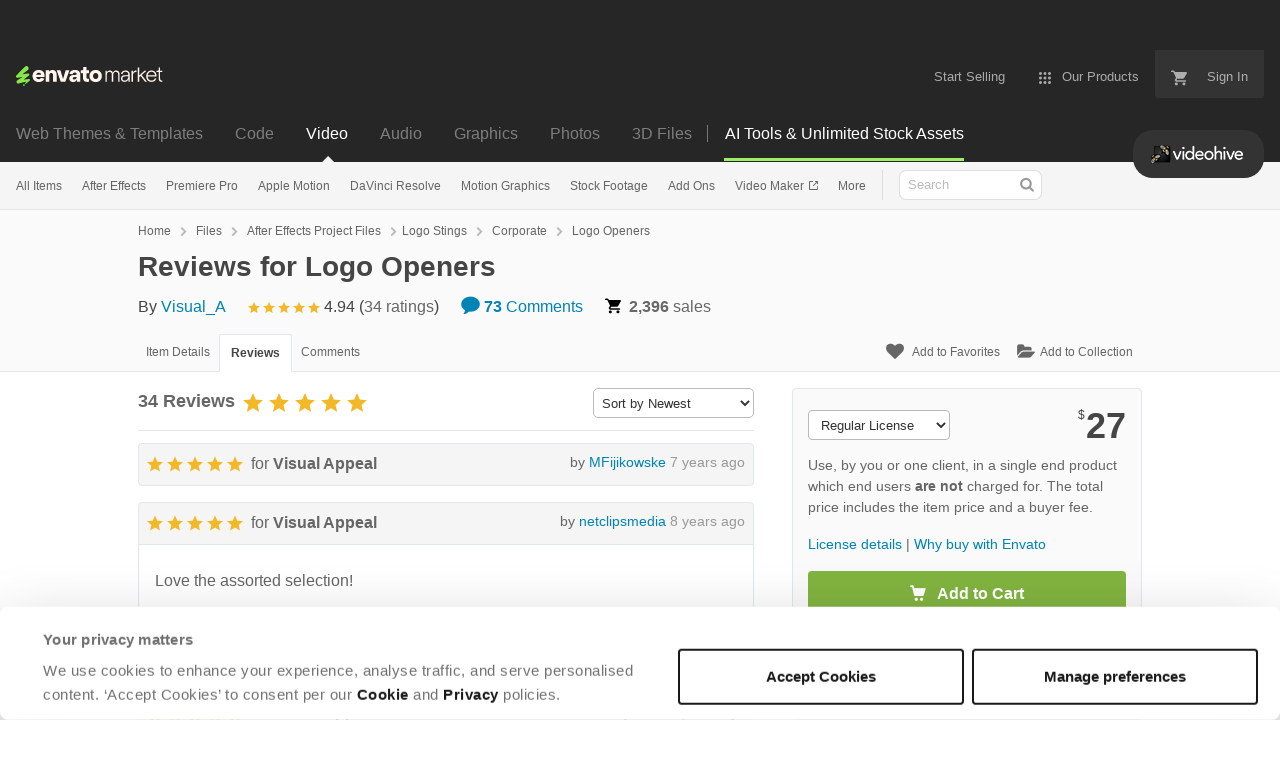

--- FILE ---
content_type: text/html; charset=utf-8
request_url: https://videohive.net/item/logo-openers/reviews/6961660
body_size: 26486
content:
<!doctype html>
<!--[if IE 9]> <html class="no-js ie9 fixed-layout" lang="en"> <![endif]-->
<!--[if gt IE 9]><!--> <html class="no-js " lang="en"> <!--<![endif]-->
  <head>
    <meta charset="utf-8">
  <script nonce="To0Uz1bFOpCFIVDJVs7Rrw==">
//<![CDATA[
  window.DATADOG_CONFIG = {
    clientToken: 'puba7a42f353afa86efd9e11ee56e5fc8d9',
    applicationId: '8561f3f6-5252-482b-ba9f-2bbb1b009106',
    site: 'datadoghq.com',
    service: 'marketplace',
    env: 'production',
    version: '3af23cc227915b2506af99ed4ca92c8221c41dfc',
    sessionSampleRate: 0.2,
    sessionReplaySampleRate: 5
  };

//]]>
</script>


<meta content="origin-when-cross-origin" name="referrer" />

<link rel="dns-prefetch" href="//s3.envato.com" />
<link rel="preload" href="https://public-assets.envato-static.com/assets/generated_sprites/logos-20f56d7ae7a08da2c6698db678490c591ce302aedb1fcd05d3ad1e1484d3caf9.png" as="image" />
<link rel="preload" href="https://public-assets.envato-static.com/assets/generated_sprites/common-5af54247f3a645893af51456ee4c483f6530608e9c15ca4a8ac5a6e994d9a340.png" as="image" />


<title>Reviews for Logo Openers | VideoHive</title>

<meta name="description" content="Create a video with video templates.  Browse high quality after affects templates, apple motion videos, Cinema4D files, video clips, royalty free stock footage, and more.">

  <meta name="viewport" content="width=device-width,initial-scale=1">

<link rel="icon" type="image/x-icon" href="https://public-assets.envato-static.com/assets/icons/favicons/favicon-1147a1221bfa55e7ee6678c2566ccd7580fa564fe2172489284a1c0b1d8d595d.png" />
  <link rel="apple-touch-icon-precomposed" type="image/x-icon" href="https://public-assets.envato-static.com/assets/icons/favicons/apple-touch-icon-72x72-precomposed-ea6fb08063069270d41814bdcea6a36fee5fffaba8ec1f0be6ccf3ebbb63dddb.png" sizes="72x72" />
  <link rel="apple-touch-icon-precomposed" type="image/x-icon" href="https://public-assets.envato-static.com/assets/icons/favicons/apple-touch-icon-114x114-precomposed-bab982e452fbea0c6821ffac2547e01e4b78e1df209253520c7c4e293849c4d3.png" sizes="114x114" />
  <link rel="apple-touch-icon-precomposed" type="image/x-icon" href="https://public-assets.envato-static.com/assets/icons/favicons/apple-touch-icon-120x120-precomposed-8275dc5d1417e913b7bd8ad048dccd1719510f0ca4434f139d675172c1095386.png" sizes="120x120" />
  <link rel="apple-touch-icon-precomposed" type="image/x-icon" href="https://public-assets.envato-static.com/assets/icons/favicons/apple-touch-icon-144x144-precomposed-c581101b4f39d1ba1c4a5e45edb6b3418847c5c387b376930c6a9922071c8148.png" sizes="144x144" />
<link rel="apple-touch-icon-precomposed" type="image/x-icon" href="https://public-assets.envato-static.com/assets/icons/favicons/apple-touch-icon-precomposed-c581101b4f39d1ba1c4a5e45edb6b3418847c5c387b376930c6a9922071c8148.png" />

  <link rel="stylesheet" href="https://public-assets.envato-static.com/assets/market/core/index-0e7208420b5c0370ce58b54120d43ed6160229d5153638c235ffd21bffa3b6a5.css" media="all" />
  <link rel="stylesheet" href="https://public-assets.envato-static.com/assets/market/pages/default/index-bc0f9ebf1325995048db8d92227dd04bb29008cca2b6953a45ed79e3c50eea93.css" media="all" />


<script src="https://public-assets.envato-static.com/assets/components/brand_neue_tokens-3647ccb350ec80eb4f842ff0b6e6441c87b920ede2ad70cff79790c873711182.js" nonce="To0Uz1bFOpCFIVDJVs7Rrw==" defer="defer"></script>

<meta name="theme-color" content="#333333">


<link rel="canonical" href="https://videohive.net/item/logo-openers/reviews/6961660" />

<script type="application/ld+json">
{
  "@context": "http://schema.org",
  "@type": "WebSite",
  "name": "VideoHive",
  "url": "https://videohive.net"
}
</script>





<script nonce="To0Uz1bFOpCFIVDJVs7Rrw==">
//<![CDATA[
  window.dataLayer = window.dataLayer || [];

//]]>
</script>
  <meta name="robots" content="noindex, nofollow" />
<meta name="bingbot" content="nocache">

      <meta property="og:title" content="Reviews for Logo Openers | VideoHive" />
  <meta property="og:type" content="website" />
  <meta property="og:url" content="https://videohive.net/item/logo-openers/reviews/6961660" />
  <meta property="og:image" content="https://public-assets.envato-static.com/assets/logos/marketplaces/200px/VideoHive-edc097ece4d3e1f783e814094977b0d9a9b0d82ad42a9fce2f498a3fbafeeee4.png" />
  <meta property="og:description" content="Create a video with video templates.  Browse high quality after affects templates, apple motion videos, Cinema4D files, video clips, royalty free stock footage, and more." />
  <meta property="og:site_name" content="VideoHive" />
  <meta property="fb:admins" content="580836304" />


<meta name="csrf-param" content="authenticity_token" />
<meta name="csrf-token" content="kDFUw_JDudt4cwra_KxNCCXTqTeEkTYqdk2d8qgIYYvntWEkjBg9qaIi3zH2KKPJH8IdZNXikIgd3tr572Pqsg" />

<meta name="turbo-visit-control" content="reload">







    <script type="text/plain" nonce="To0Uz1bFOpCFIVDJVs7Rrw==" data-cookieconsent="statistics">
//<![CDATA[
      var container_env_param = "";
      (function(w,d,s,l,i) {
      w[l]=w[l]||[];w[l].push({'gtm.start':
      new Date().getTime(),event:'gtm.js'});
      var f=d.getElementsByTagName(s)[0],
      j=d.createElement(s),dl=l!='dataLayer'?'&l='+l:'';
      j.async=true;j.src='https://www.googletagmanager.com/gtm.js?id='+i+dl+container_env_param;
      f.parentNode.insertBefore(j,f);
      })(window,document,'script','dataLayer','GTM-W8KL5Q5');

//]]>
</script>
    <script type="text/plain" nonce="To0Uz1bFOpCFIVDJVs7Rrw==" data-cookieconsent="marketing">
//<![CDATA[
      var gtmId = 'GTM-KGCDGPL6';
      var container_env_param = "";
      // Google Tag Manager Tracking Code
      (function(w,d,s,l,i) {
        w[l]=w[l]||[];w[l].push({'gtm.start':
          new Date().getTime(),event:'gtm.js'});
        var f=d.getElementsByTagName(s)[0],
          j=d.createElement(s),dl=l!='dataLayer'?'&l='+l:'';
        j.async=true;j.src='https://www.googletagmanager.com/gtm.js?id='+i+dl+container_env_param;
        f.parentNode.insertBefore(j,f);
      })(window,document,'script','dataLayer', gtmId);



//]]>
</script>
<link rel="next" href="https://videohive.net/item/logo-openers/reviews/6961660?page=2" />

    <script src="https://public-assets.envato-static.com/assets/market/core/head-d4f3da877553664cb1d5ed45cb42c6ec7e6b00d0c4d164be8747cfd5002a24eb.js" nonce="To0Uz1bFOpCFIVDJVs7Rrw=="></script>
  </head>
  <body
    class="color-scheme-light susy-layout-enabled"
    data-view="app impressionTracker"
    data-responsive="true"
    data-user-signed-in="false"
  >
    <script nonce="To0Uz1bFOpCFIVDJVs7Rrw==">
//<![CDATA[
    var gtmConfig = {}

//]]>
</script>

    <!--[if lte IE 8]>
  <div style="color:#fff;background:#f00;padding:20px;text-align:center;">
    VideoHive no longer actively supports this version of Internet Explorer. We suggest that you <a href="https://windows.microsoft.com/en-us/internet-explorer/download-ie" style="color:#fff;text-decoration:underline;">upgrade to a newer version</a> or <a href="https://browsehappy.com/" style="color:#fff;text-decoration:underline;">try a different browser</a>.
  </div>
<![endif]-->

    <script src="https://public-assets.envato-static.com/assets/gtm_measurements-e947ca32625d473f817a542e5e32d96fb8c283f28fca4cb018a92c05fc3074d6.js" nonce="To0Uz1bFOpCFIVDJVs7Rrw=="></script>
        <noscript>
      <iframe
        src="https://www.googletagmanager.com/ns.html?id=GTM-W8KL5Q5"
        height="0"
        width="0"
        style="display:none;visibility:hidden"
      >
      </iframe>
    </noscript>

        <noscript>
      <iframe
        src="https://www.googletagmanager.com/ns.html?id=GTM-KGCDGPL6"
        height="0"
        width="0"
        style="display:none;visibility:hidden"
      >
      </iframe>
    </noscript>


    <script nonce="To0Uz1bFOpCFIVDJVs7Rrw==">
//<![CDATA[
  (function() {
    function normalizeAttributeValue(value) {
      if (value === undefined || value === null) return undefined

      var normalizedValue

      if (Array.isArray(value)) {
        normalizedValue = normalizedValue || value
          .map(normalizeAttributeValue)
          .filter(Boolean)
          .join(', ')
      }

      normalizedValue = normalizedValue || value
        .toString()
        .toLowerCase()
        .trim()
        .replace(/&amp;/g, '&')
        .replace(/&#39;/g, "'")
        .replace(/\s+/g, ' ')

      if (normalizedValue === '') return undefined
      return normalizedValue
    }

    var pageAttributes = {
      app_name: normalizeAttributeValue('Marketplace'),
      app_env: normalizeAttributeValue('production'),
      app_version: normalizeAttributeValue('3af23cc227915b2506af99ed4ca92c8221c41dfc'),
      page_type: normalizeAttributeValue('item'),
      page_location: window.location.href,
      page_title: document.title,
      page_referrer: document.referrer,
      ga_param: normalizeAttributeValue(''),
      event_attributes: null,
      user_attributes: {
        user_id: normalizeAttributeValue(''),
        market_user_id: normalizeAttributeValue(''),
      }
    }
    dataLayer.push(pageAttributes)

    dataLayer.push({
      event: 'analytics_ready',
      event_attributes: {
        event_type: 'user',
        custom_timestamp: Date.now()
      }
    })
  })();

//]]>
</script>

    <div class="page">
        <div class="page__off-canvas--left overflow">
          <div class="off-canvas-left js-off-canvas-left">
  <div class="off-canvas-left__top">
    <a href="https://videohive.net">Envato Market</a>
  </div>

  <div class="off-canvas-left__current-site -color-videohive">
  <span class="off-canvas-left__site-title">
    Video
  </span>

  <a class="off-canvas-left__current-site-toggle -white-arrow -color-videohive" data-view="dropdown" data-dropdown-target=".off-canvas-left__sites" href="#"></a>
</div>

<div class="off-canvas-left__sites is-hidden" id="off-canvas-sites">
    <a class="off-canvas-left__site" href="https://themeforest.net/?auto_signin=true">
      <span class="off-canvas-left__site-title">
        Web Themes &amp; Templates
      </span>
      <i class="e-icon -icon-right-open"></i>
</a>    <a class="off-canvas-left__site" href="https://codecanyon.net/?auto_signin=true">
      <span class="off-canvas-left__site-title">
        Code
      </span>
      <i class="e-icon -icon-right-open"></i>
</a>    <a class="off-canvas-left__site" href="https://audiojungle.net/?auto_signin=true">
      <span class="off-canvas-left__site-title">
        Audio
      </span>
      <i class="e-icon -icon-right-open"></i>
</a>    <a class="off-canvas-left__site" href="https://graphicriver.net/?auto_signin=true">
      <span class="off-canvas-left__site-title">
        Graphics
      </span>
      <i class="e-icon -icon-right-open"></i>
</a>    <a class="off-canvas-left__site" href="https://photodune.net/?auto_signin=true">
      <span class="off-canvas-left__site-title">
        Photos
      </span>
      <i class="e-icon -icon-right-open"></i>
</a>    <a class="off-canvas-left__site" href="https://3docean.net/?auto_signin=true">
      <span class="off-canvas-left__site-title">
        3D Files
      </span>
      <i class="e-icon -icon-right-open"></i>
</a></div>

  <div class="off-canvas-left__search">
  <form id="search" action="/category/all" accept-charset="UTF-8" method="get">
    <div class="search-field -border-none">
      <div class="search-field__input">
        <input id="term" name="term" type="search" placeholder="Search" class="search-field__input-field" />
      </div>
      <button class="search-field__button" type="submit">
        <i class="e-icon -icon-search"><span class="e-icon__alt">Search</span></i>
      </button>
    </div>
</form></div>

  <ul>
    <li>
  <a class="elements-nav__category-link external-link" target="_blank" data-analytics-view-payload="{&quot;eventName&quot;:&quot;view_promotion&quot;,&quot;contextDetail&quot;:&quot;site switcher&quot;,&quot;ecommerce&quot;:{&quot;promotionId&quot;:&quot;switcher_mobile_DEC2025&quot;,&quot;promotionName&quot;:&quot;switcher_mobile_DEC2025&quot;,&quot;promotionType&quot;:&quot;elements referral&quot;}}" data-analytics-click-payload="{&quot;eventName&quot;:&quot;select_promotion&quot;,&quot;contextDetail&quot;:&quot;site switcher&quot;,&quot;ecommerce&quot;:{&quot;promotionId&quot;:&quot;switcher_mobile_DEC2025&quot;,&quot;promotionName&quot;:&quot;switcher_mobile_DEC2025&quot;,&quot;promotionType&quot;:&quot;elements referral&quot;}}" href="https://elements.envato.com/?utm_campaign=switcher_mobile_DEC2025&amp;utm_medium=referral&amp;utm_source=videohive.net">Unlimited Downloads</a>
</li>


    <li>
        <a class="off-canvas-category-link" data-view="dropdown" data-dropdown-target="#off-canvas-all-items" href="/category/all">
          All Items
</a>
        <ul class="is-hidden" id="off-canvas-all-items">
            <li>
              <a class="off-canvas-category-link--sub" href="/top-sellers">Popular Files</a>
            </li>
            <li>
              <a class="off-canvas-category-link--sub" href="/feature">Featured Files</a>
            </li>
            <li>
              <a class="off-canvas-category-link--sub" href="/category/all?date=this-month&amp;sort=sales">Top New Files</a>
            </li>
            <li>
              <a class="off-canvas-category-link--sub" href="/follow_feed">Follow Feed</a>
            </li>
            <li>
              <a class="off-canvas-category-link--sub" href="/authors/top">Top Authors</a>
            </li>
            <li>
              <a class="off-canvas-category-link--sub" href="/page/top_new_sellers">Top New Authors</a>
            </li>
            <li>
              <a class="off-canvas-category-link--sub" href="/collections">Public Collections</a>
            </li>
            <li>
              <a class="off-canvas-category-link--sub" href="/category">View All Categories</a>
            </li>
            <li>
              <a class="off-canvas-category-link--sub external-link elements-nav__category-link" target="_blank" data-analytics-view-payload="{&quot;eventName&quot;:&quot;view_promotion&quot;,&quot;contextDetail&quot;:&quot;sub nav&quot;,&quot;ecommerce&quot;:{&quot;promotionId&quot;:&quot;Unlimited Video Templates&quot;,&quot;promotionName&quot;:&quot;Unlimited Video Templates&quot;,&quot;promotionType&quot;:&quot;elements referral&quot;}}" data-analytics-click-payload="{&quot;eventName&quot;:&quot;select_promotion&quot;,&quot;contextDetail&quot;:&quot;sub nav&quot;,&quot;ecommerce&quot;:{&quot;promotionId&quot;:&quot;Unlimited Video Templates&quot;,&quot;promotionName&quot;:&quot;Unlimited Video Templates&quot;,&quot;promotionType&quot;:&quot;elements referral&quot;}}" href="https://elements.envato.com/video-templates/?utm_campaign=elements_mkt-nav_child&amp;utm_content=vh_all-items&amp;utm_medium=referral&amp;utm_source=videohive.net">Unlimited Video Templates</a>
            </li>
        </ul>

    </li>
    <li>
        <a class="off-canvas-category-link" data-view="dropdown" data-dropdown-target="#off-canvas-after-effects" href="/category/after-effects-project-files">
          After Effects
</a>
        <ul class="is-hidden" id="off-canvas-after-effects">
            <li>
              <a class="off-canvas-category-link--sub" href="/category/after-effects-project-files">Show all After Effects</a>
            </li>
            <li>
              <a class="off-canvas-category-link--sub" href="/popular_item/by_category?category=after-effects-project-files">Popular Items</a>
            </li>
            <li>
              <a class="off-canvas-category-link--sub" href="/category/after-effects-project-files/broadcast-packages">Broadcast Packages</a>
            </li>
            <li>
              <a class="off-canvas-category-link--sub" href="/attributes/video-project-requires/Element 3D?sort=date">Element 3D</a>
            </li>
            <li>
              <a class="off-canvas-category-link--sub" href="/category/after-effects-project-files/elements">Elements</a>
            </li>
            <li>
              <a class="off-canvas-category-link--sub" href="/category/after-effects-project-files/infographics">Infographics</a>
            </li>
            <li>
              <a class="off-canvas-category-link--sub" href="/category/after-effects-project-files/logo-stings">Logo Stings</a>
            </li>
            <li>
              <a class="off-canvas-category-link--sub" href="/category/after-effects-project-files/openers">Openers</a>
            </li>
            <li>
              <a class="off-canvas-category-link--sub" href="/category/after-effects-project-files/product-promo">Product Promo</a>
            </li>
            <li>
              <a class="off-canvas-category-link--sub" href="/category/after-effects-project-files/titles">Titles</a>
            </li>
            <li>
              <a class="off-canvas-category-link--sub" href="/category/after-effects-project-files/video-displays">Video Displays</a>
            </li>
            <li>
              <a class="off-canvas-category-link--sub external-link elements-nav__category-link" target="_blank" data-analytics-view-payload="{&quot;eventName&quot;:&quot;view_promotion&quot;,&quot;contextDetail&quot;:&quot;sub nav&quot;,&quot;ecommerce&quot;:{&quot;promotionId&quot;:&quot;Unlimited After Effects&quot;,&quot;promotionName&quot;:&quot;Unlimited After Effects&quot;,&quot;promotionType&quot;:&quot;elements referral&quot;}}" data-analytics-click-payload="{&quot;eventName&quot;:&quot;select_promotion&quot;,&quot;contextDetail&quot;:&quot;sub nav&quot;,&quot;ecommerce&quot;:{&quot;promotionId&quot;:&quot;Unlimited After Effects&quot;,&quot;promotionName&quot;:&quot;Unlimited After Effects&quot;,&quot;promotionType&quot;:&quot;elements referral&quot;}}" href="https://elements.envato.com/video-templates/compatible-with-after-effects/?utm_campaign=elements_mkt-nav_child&amp;utm_content=vh_after-effects&amp;utm_medium=referral&amp;utm_source=videohive.net">Unlimited After Effects</a>
            </li>
        </ul>

    </li>
    <li>
        <a class="off-canvas-category-link" data-view="dropdown" data-dropdown-target="#off-canvas-premiere-pro" href="/category/premiere-pro-templates">
          Premiere Pro
</a>
        <ul class="is-hidden" id="off-canvas-premiere-pro">
            <li>
              <a class="off-canvas-category-link--sub" href="/category/premiere-pro-templates">Show all Premiere Pro</a>
            </li>
            <li>
              <a class="off-canvas-category-link--sub" href="/popular_item/by_category?category=premiere-pro-templates">Popular Items</a>
            </li>
            <li>
              <a class="off-canvas-category-link--sub" href="/category/premiere-pro-templates/broadcast-packages">Broadcast Packages</a>
            </li>
            <li>
              <a class="off-canvas-category-link--sub" href="/category/premiere-pro-templates/elements">Elements</a>
            </li>
            <li>
              <a class="off-canvas-category-link--sub" href="/category/premiere-pro-templates/infographics">Infographics</a>
            </li>
            <li>
              <a class="off-canvas-category-link--sub" href="/category/premiere-pro-templates/logo-stings">Logo Stings</a>
            </li>
            <li>
              <a class="off-canvas-category-link--sub" href="/category/premiere-pro-templates/openers">Openers</a>
            </li>
            <li>
              <a class="off-canvas-category-link--sub" href="/category/premiere-pro-templates/product-promo">Product Promo</a>
            </li>
            <li>
              <a class="off-canvas-category-link--sub" href="/category/premiere-pro-templates/titles">Titles</a>
            </li>
            <li>
              <a class="off-canvas-category-link--sub" href="/category/premiere-pro-templates/video-displays">Video Displays</a>
            </li>
            <li>
              <a class="off-canvas-category-link--sub external-link elements-nav__category-link" target="_blank" data-analytics-view-payload="{&quot;eventName&quot;:&quot;view_promotion&quot;,&quot;contextDetail&quot;:&quot;sub nav&quot;,&quot;ecommerce&quot;:{&quot;promotionId&quot;:&quot;Unlimited Premiere Pro&quot;,&quot;promotionName&quot;:&quot;Unlimited Premiere Pro&quot;,&quot;promotionType&quot;:&quot;elements referral&quot;}}" data-analytics-click-payload="{&quot;eventName&quot;:&quot;select_promotion&quot;,&quot;contextDetail&quot;:&quot;sub nav&quot;,&quot;ecommerce&quot;:{&quot;promotionId&quot;:&quot;Unlimited Premiere Pro&quot;,&quot;promotionName&quot;:&quot;Unlimited Premiere Pro&quot;,&quot;promotionType&quot;:&quot;elements referral&quot;}}" href="https://elements.envato.com/video-templates/compatible-with-premiere-pro/?utm_campaign=elements_mkt-nav_child&amp;utm_content=vh_premiere-pro&amp;utm_medium=referral&amp;utm_source=videohive.net">Unlimited Premiere Pro</a>
            </li>
        </ul>

    </li>
    <li>
        <a class="off-canvas-category-link" data-view="dropdown" data-dropdown-target="#off-canvas-apple-motion" href="/category/apple-motion-templates">
          Apple Motion
</a>
        <ul class="is-hidden" id="off-canvas-apple-motion">
            <li>
              <a class="off-canvas-category-link--sub" href="/category/apple-motion-templates">Show all Apple Motion</a>
            </li>
            <li>
              <a class="off-canvas-category-link--sub" href="/popular_item/by_category?category=apple-motion-templates">Popular Items</a>
            </li>
            <li>
              <a class="off-canvas-category-link--sub" href="/category/apple-motion-templates/elements">Elements</a>
            </li>
            <li>
              <a class="off-canvas-category-link--sub" href="/category/apple-motion-templates/logo-stings">Logo Stings</a>
            </li>
            <li>
              <a class="off-canvas-category-link--sub" href="/category/apple-motion-templates/openers">Openers</a>
            </li>
            <li>
              <a class="off-canvas-category-link--sub" href="/category/apple-motion-templates/titles">Titles</a>
            </li>
            <li>
              <a class="off-canvas-category-link--sub" href="/category/apple-motion-templates/video-displays">Video Displays</a>
            </li>
            <li>
              <a class="off-canvas-category-link--sub external-link elements-nav__category-link" target="_blank" data-analytics-view-payload="{&quot;eventName&quot;:&quot;view_promotion&quot;,&quot;contextDetail&quot;:&quot;sub nav&quot;,&quot;ecommerce&quot;:{&quot;promotionId&quot;:&quot;Unlimited Apple Motion&quot;,&quot;promotionName&quot;:&quot;Unlimited Apple Motion&quot;,&quot;promotionType&quot;:&quot;elements referral&quot;}}" data-analytics-click-payload="{&quot;eventName&quot;:&quot;select_promotion&quot;,&quot;contextDetail&quot;:&quot;sub nav&quot;,&quot;ecommerce&quot;:{&quot;promotionId&quot;:&quot;Unlimited Apple Motion&quot;,&quot;promotionName&quot;:&quot;Unlimited Apple Motion&quot;,&quot;promotionType&quot;:&quot;elements referral&quot;}}" href="https://elements.envato.com/video-templates/compatible-with-apple-motion/?utm_campaign=elements_mkt-nav_child&amp;utm_content=vh_apple-motion&amp;utm_medium=referral&amp;utm_source=videohive.net">Unlimited Apple Motion</a>
            </li>
        </ul>

    </li>
    <li>
        <a class="off-canvas-category-link" data-view="dropdown" data-dropdown-target="#off-canvas-davinci-resolve" href="/category/davinci-resolve-templates">
          DaVinci Resolve
</a>
        <ul class="is-hidden" id="off-canvas-davinci-resolve">
            <li>
              <a class="off-canvas-category-link--sub" href="/category/davinci-resolve-templates">Show all DaVinci Resolve</a>
            </li>
            <li>
              <a class="off-canvas-category-link--sub" href="/popular_item/by_category?category=davinci-resolve-templates">Popular Items</a>
            </li>
            <li>
              <a class="off-canvas-category-link--sub" href="/category/davinci-resolve-templates/broadcast-packages">Broadcast Packages</a>
            </li>
            <li>
              <a class="off-canvas-category-link--sub" href="/category/davinci-resolve-templates/elements">Elements</a>
            </li>
            <li>
              <a class="off-canvas-category-link--sub" href="/category/davinci-resolve-templates/infographics">Infographics</a>
            </li>
            <li>
              <a class="off-canvas-category-link--sub" href="/category/davinci-resolve-templates/logo-stings">Logo Stings</a>
            </li>
            <li>
              <a class="off-canvas-category-link--sub" href="/category/davinci-resolve-templates/openers">Openers</a>
            </li>
            <li>
              <a class="off-canvas-category-link--sub" href="/category/davinci-resolve-templates/product-promo">Product Promo</a>
            </li>
            <li>
              <a class="off-canvas-category-link--sub" href="/category/davinci-resolve-templates/titles">Titles</a>
            </li>
            <li>
              <a class="off-canvas-category-link--sub" href="/category/davinci-resolve-templates/video-displays">Video Displays</a>
            </li>
            <li>
              <a class="off-canvas-category-link--sub external-link elements-nav__category-link" target="_blank" data-analytics-view-payload="{&quot;eventName&quot;:&quot;view_promotion&quot;,&quot;contextDetail&quot;:&quot;sub nav&quot;,&quot;ecommerce&quot;:{&quot;promotionId&quot;:&quot;Unlimited DaVinci Resolve&quot;,&quot;promotionName&quot;:&quot;Unlimited DaVinci Resolve&quot;,&quot;promotionType&quot;:&quot;elements referral&quot;}}" data-analytics-click-payload="{&quot;eventName&quot;:&quot;select_promotion&quot;,&quot;contextDetail&quot;:&quot;sub nav&quot;,&quot;ecommerce&quot;:{&quot;promotionId&quot;:&quot;Unlimited DaVinci Resolve&quot;,&quot;promotionName&quot;:&quot;Unlimited DaVinci Resolve&quot;,&quot;promotionType&quot;:&quot;elements referral&quot;}}" href="https://elements.envato.com/video-templates/compatible-with-davinci-resolve/?utm_campaign=elements_mkt-nav_child&amp;utm_content=vh_davinci-resolve&amp;utm_medium=referral&amp;utm_source=videohive.net">Unlimited DaVinci Resolve</a>
            </li>
        </ul>

    </li>
    <li>
        <a class="off-canvas-category-link" data-view="dropdown" data-dropdown-target="#off-canvas-motion-graphics" href="/category/motion-graphics">
          Motion Graphics
</a>
        <ul class="is-hidden" id="off-canvas-motion-graphics">
            <li>
              <a class="off-canvas-category-link--sub" href="/category/motion-graphics">Show all Motion Graphics</a>
            </li>
            <li>
              <a class="off-canvas-category-link--sub" href="/popular_item/by_category?category=motion-graphics">Popular Items</a>
            </li>
            <li>
              <a class="off-canvas-category-link--sub" href="/category/motion-graphics/backgrounds">Backgrounds</a>
            </li>
            <li>
              <a class="off-canvas-category-link--sub" href="/category/motion-graphics/bugs">Bugs</a>
            </li>
            <li>
              <a class="off-canvas-category-link--sub" href="/category/motion-graphics/distortions">Distortions</a>
            </li>
            <li>
              <a class="off-canvas-category-link--sub" href="/category/motion-graphics/elements">Elements</a>
            </li>
            <li>
              <a class="off-canvas-category-link--sub" href="/category/motion-graphics/infographics">Infographics</a>
            </li>
            <li>
              <a class="off-canvas-category-link--sub" href="/category/motion-graphics/interface-effects">Interface Effects</a>
            </li>
            <li>
              <a class="off-canvas-category-link--sub" href="/category/motion-graphics/lower-thirds">Lower Thirds</a>
            </li>
            <li>
              <a class="off-canvas-category-link--sub" href="/category/motion-graphics/overlays">Overlays</a>
            </li>
            <li>
              <a class="off-canvas-category-link--sub" href="/category/motion-graphics/particles">Particles</a>
            </li>
            <li>
              <a class="off-canvas-category-link--sub" href="/category/motion-graphics/revealer">Revealer</a>
            </li>
            <li>
              <a class="off-canvas-category-link--sub" href="/category/motion-graphics/transitions">Transitions</a>
            </li>
            <li>
              <a class="off-canvas-category-link--sub" href="/category/motion-graphics/miscellaneous">Miscellaneous</a>
            </li>
            <li>
              <a class="off-canvas-category-link--sub" href="/category/motion-graphics/water-and-fluid">Water and Fluid</a>
            </li>
            <li>
              <a class="off-canvas-category-link--sub external-link elements-nav__category-link" target="_blank" data-analytics-view-payload="{&quot;eventName&quot;:&quot;view_promotion&quot;,&quot;contextDetail&quot;:&quot;sub nav&quot;,&quot;ecommerce&quot;:{&quot;promotionId&quot;:&quot;Unlimited Motion Graphics&quot;,&quot;promotionName&quot;:&quot;Unlimited Motion Graphics&quot;,&quot;promotionType&quot;:&quot;elements referral&quot;}}" data-analytics-click-payload="{&quot;eventName&quot;:&quot;select_promotion&quot;,&quot;contextDetail&quot;:&quot;sub nav&quot;,&quot;ecommerce&quot;:{&quot;promotionId&quot;:&quot;Unlimited Motion Graphics&quot;,&quot;promotionName&quot;:&quot;Unlimited Motion Graphics&quot;,&quot;promotionType&quot;:&quot;elements referral&quot;}}" href="https://elements.envato.com/stock-video/motion-graphics/?utm_campaign=elements_mkt-nav_child&amp;utm_content=vh_motion-graphics&amp;utm_medium=referral&amp;utm_source=videohive.net">Unlimited Motion Graphics</a>
            </li>
        </ul>

    </li>
    <li>
        <a class="off-canvas-category-link" data-view="dropdown" data-dropdown-target="#off-canvas-stock-footage" href="/category/stock-footage">
          Stock Footage
</a>
        <ul class="is-hidden" id="off-canvas-stock-footage">
            <li>
              <a class="off-canvas-category-link--sub" href="/category/stock-footage">Show all Stock Footage</a>
            </li>
            <li>
              <a class="off-canvas-category-link--sub" href="/popular_item/by_category?category=stock-footage">Popular Items</a>
            </li>
            <li>
              <a class="off-canvas-category-link--sub" href="/category/stock-footage/buildings">Buildings</a>
            </li>
            <li>
              <a class="off-canvas-category-link--sub" href="/category/stock-footage/business-corporate">Business, Corporate</a>
            </li>
            <li>
              <a class="off-canvas-category-link--sub" href="/category/stock-footage/cartoons">Cartoons</a>
            </li>
            <li>
              <a class="off-canvas-category-link--sub" href="/category/stock-footage/city">City</a>
            </li>
            <li>
              <a class="off-canvas-category-link--sub" href="/category/stock-footage/construction">Construction</a>
            </li>
            <li>
              <a class="off-canvas-category-link--sub" href="/category/stock-footage/education">Education</a>
            </li>
            <li>
              <a class="off-canvas-category-link--sub" href="/category/stock-footage/food">Food</a>
            </li>
            <li>
              <a class="off-canvas-category-link--sub" href="/category/stock-footage/holidays">Holidays</a>
            </li>
            <li>
              <a class="off-canvas-category-link--sub" href="/category/stock-footage/industrial">Industrial</a>
            </li>
            <li>
              <a class="off-canvas-category-link--sub" href="/category/stock-footage/kids">Kids</a>
            </li>
            <li>
              <a class="off-canvas-category-link--sub" href="/category/stock-footage/lifestyle">Lifestyle</a>
            </li>
            <li>
              <a class="off-canvas-category-link--sub" href="/category/stock-footage/medical">Medical</a>
            </li>
            <li>
              <a class="off-canvas-category-link--sub" href="/category/stock-footage/military">Military</a>
            </li>
            <li>
              <a class="off-canvas-category-link--sub" href="/category/stock-footage/nature">Nature</a>
            </li>
            <li>
              <a class="off-canvas-category-link--sub" href="/category/stock-footage/overhead">Overhead</a>
            </li>
            <li>
              <a class="off-canvas-category-link--sub" href="/category/stock-footage/people">People</a>
            </li>
            <li>
              <a class="off-canvas-category-link--sub" href="/category/stock-footage/religious">Religious</a>
            </li>
            <li>
              <a class="off-canvas-category-link--sub" href="/category/stock-footage/science">Science</a>
            </li>
            <li>
              <a class="off-canvas-category-link--sub" href="/category/stock-footage/slow-motion">Slow Motion</a>
            </li>
            <li>
              <a class="off-canvas-category-link--sub" href="/category/stock-footage/special-events">Special Events</a>
            </li>
            <li>
              <a class="off-canvas-category-link--sub" href="/category/stock-footage/sports">Sports</a>
            </li>
            <li>
              <a class="off-canvas-category-link--sub" href="/category/stock-footage/stop-motion">Stop Motion</a>
            </li>
            <li>
              <a class="off-canvas-category-link--sub" href="/category/stock-footage/technology">Technology</a>
            </li>
            <li>
              <a class="off-canvas-category-link--sub" href="/category/stock-footage/time-lapse">Time Lapse</a>
            </li>
            <li>
              <a class="off-canvas-category-link--sub" href="/category/stock-footage/vehicles">Vehicles</a>
            </li>
            <li>
              <a class="off-canvas-category-link--sub" href="/category/stock-footage/weather">Weather</a>
            </li>
            <li>
              <a class="off-canvas-category-link--sub external-link elements-nav__category-link" target="_blank" data-analytics-view-payload="{&quot;eventName&quot;:&quot;view_promotion&quot;,&quot;contextDetail&quot;:&quot;sub nav&quot;,&quot;ecommerce&quot;:{&quot;promotionId&quot;:&quot;Unlimited Stock Footage&quot;,&quot;promotionName&quot;:&quot;Unlimited Stock Footage&quot;,&quot;promotionType&quot;:&quot;elements referral&quot;}}" data-analytics-click-payload="{&quot;eventName&quot;:&quot;select_promotion&quot;,&quot;contextDetail&quot;:&quot;sub nav&quot;,&quot;ecommerce&quot;:{&quot;promotionId&quot;:&quot;Unlimited Stock Footage&quot;,&quot;promotionName&quot;:&quot;Unlimited Stock Footage&quot;,&quot;promotionType&quot;:&quot;elements referral&quot;}}" href="https://elements.envato.com/c/stock-video/?utm_campaign=elements_mkt-nav_child&amp;utm_content=vh_stock-footage&amp;utm_medium=referral&amp;utm_source=videohive.net">Unlimited Stock Footage</a>
            </li>
        </ul>

    </li>
    <li>
        <a class="off-canvas-category-link" data-view="dropdown" data-dropdown-target="#off-canvas-add-ons" href="/category/add-ons">
          Add Ons
</a>
        <ul class="is-hidden" id="off-canvas-add-ons">
            <li>
              <a class="off-canvas-category-link--sub" href="/category/add-ons">Show all Add Ons</a>
            </li>
            <li>
              <a class="off-canvas-category-link--sub" href="/popular_item/by_category?category=add-ons">Popular Items</a>
            </li>
            <li>
              <a class="off-canvas-category-link--sub" href="/category/add-ons/after-effects-presets">After Effects Presets</a>
            </li>
            <li>
              <a class="off-canvas-category-link--sub" href="/category/add-ons/after-effects-scripts">After Effects Scripts</a>
            </li>
            <li>
              <a class="off-canvas-category-link--sub" href="/category/add-ons/premiere-pro-presets">Premiere Pro Presets</a>
            </li>
        </ul>

    </li>
    <li>
        <a class="off-canvas-category-link" data-view="dropdown" data-dropdown-target="#off-canvas-video-maker" href="https://placeit.net/video-maker?utm_source=envatomarket&amp;utm_medium=promos&amp;utm_campaign=placeit_mkt-menu-video&amp;utm_content=video_maker">
          Video Maker
</a>
        <ul class="is-hidden" id="off-canvas-video-maker">
            <li>
              <a class="off-canvas-category-link--sub" href="https://placeit.net/video-maker?utm_source=envatomarket&amp;utm_medium=promos&amp;utm_campaign=placeit_mkt-menu-video&amp;utm_content=video_maker">Video Maker</a>
            </li>
            <li>
              <a class="off-canvas-category-link--sub" href="https://placeit.net/intro-maker?utm_source=envatomarket&amp;utm_medium=promos&amp;utm_campaign=placeit_mkt-menu-video&amp;utm_content=intro_maker">Intro Maker</a>
            </li>
            <li>
              <a class="off-canvas-category-link--sub" href="https://placeit.net/slideshow-maker?utm_source=envatomarket&amp;utm_medium=promos&amp;utm_campaign=placeit_mkt-menu-video&amp;utm_content=slideshow_maker">Slideshow Maker</a>
            </li>
        </ul>

    </li>
    <li>
        <a class="off-canvas-category-link" data-view="dropdown" data-dropdown-target="#off-canvas-more" href="/category">
          More
</a>
        <ul class="is-hidden" id="off-canvas-more">
            <li>
              <a class="off-canvas-category-link--sub" href="/category/cinema-4d-templates/elements">Cinema 4D Elements</a>
            </li>
            <li>
              <a class="off-canvas-category-link--sub" href="/category/cinema-4d-templates/logo-stings">Cinema 4D Logo Stings</a>
            </li>
            <li>
              <a class="off-canvas-category-link--sub" href="/category/cinema-4d-templates/openers">Cinema 4D Openers</a>
            </li>
            <li>
              <a class="off-canvas-category-link--sub" href="/category/cinema-4d-templates/titles">Cinema 4D Titles</a>
            </li>
            <li>
              <a class="off-canvas-category-link--sub" href="/category/cinema-4d-templates/video-displays">Cinema 4D Video Displays</a>
            </li>
            <li>
              <a class="off-canvas-category-link--sub" href="/search/logo">Logo Files</a>
            </li>
            <li>
              <a class="off-canvas-category-link--sub" href="/search/news">News Files</a>
            </li>
            <li>
              <a class="off-canvas-category-link--sub" href="/search/wedding">Wedding Files</a>
            </li>
        </ul>

    </li>

</ul>

</div>

        </div>

        <div class="page__off-canvas--right overflow">
          <div class="off-canvas-right">
    <a class="off-canvas-right__link--cart" href="/cart">
  Guest Cart
  <div class="shopping-cart-summary is-empty" data-view="cartCount">
    <span class="js-cart-summary-count shopping-cart-summary__count">0</span>
    <i class="e-icon -icon-cart"></i>
  </div>
</a>
<a class="off-canvas-right__link" href="/sign_up">
  Create an Envato Account
  <i class="e-icon -icon-envato"></i>
</a>
<a class="off-canvas-right__link" href="/sign_in">
  Sign In
  <i class="e-icon -icon-login"></i>
</a>
</div>

        </div>

      <div class="page__canvas">
        <div class="canvas">
          <div class="canvas__header">
                  <div class="banner__spacer"></div>
  <div class="banner banner__top" data-view="banner" data-cache-key="banner_elements_mkt-header_mixed_19Nov2025_cache" data-analytics-click-payload="{&quot;eventName&quot;:&quot;select_promotion&quot;,&quot;contextDetail&quot;:&quot;referral bar&quot;,&quot;ecommerce&quot;:{&quot;promotionId&quot;:&quot;elements_mkt-header_mixed_19Nov2025&quot;,&quot;promotionName&quot;:&quot;elements_mkt-header_mixed_19Nov2025&quot;,&quot;promotionType&quot;:&quot;elements referral&quot;}}" data-analytics-view-payload="{&quot;eventName&quot;:&quot;view_promotion&quot;,&quot;contextDetail&quot;:&quot;referral bar&quot;,&quot;ecommerce&quot;:{&quot;promotionId&quot;:&quot;elements_mkt-header_mixed_19Nov2025&quot;,&quot;promotionName&quot;:&quot;elements_mkt-header_mixed_19Nov2025&quot;,&quot;promotionType&quot;:&quot;elements referral&quot;}}" data-cookiebot-enabled="true" data-cookie-data="{&quot;global&quot;:&quot;elements_mkt-header_mixed_19Nov2025&quot;}">

    <div class="headerstrip-wrapper">
  <a class="headerstrip js-banner__link" href="https://elements.envato.com/pricing?utm_campaign=elements_mkt-header_mixed_19Nov2025&amp;utm_content=vh_marketing-banner&amp;utm_medium=promos&amp;utm_source=videohive.net" target="_blank" rel="noopener noreferrer">
    <div class="headerstrip-content-background"></div>
    <div class="headerstrip-content-wrapper">
      <div class="headerstrip-canvas is-hidden-desktop">
        <div class="headerstrip-content">
          <div class="headerstrip-text">
            <strong>AI tools + unlimited stock assets</strong>
            <span class="js-banner__link headerstrip-cta-mobile" href="https://elements.envato.com/pricing?utm_campaign=elements_mkt-header_mixed_19Nov2025&amp;utm_content=vh_marketing-banner&amp;utm_medium=promos&amp;utm_source=videohive.net">Start now</span>
          </div>
        </div>
      </div>
      <div class="headerstrip-canvas is-hidden-tablet-and-below">
        <div class="headerstrip-content">
          <div class="headerstrip-text">
            <strong>AI tools + unlimited creative stock assets.</strong> All in one subscription.
          </div>
          <span class="js-banner__link headerstrip-cta" href="https://elements.envato.com/pricing?utm_campaign=elements_mkt-header_mixed_19Nov2025&amp;utm_content=vh_marketing-banner&amp;utm_medium=promos&amp;utm_source=videohive.net">Start now</span>
        </div>
      </div>
    </div>
  </a>
</div>


    <style media="screen">
      .headerstrip-wrapper {
  height: 50px;
  position: relative;
}

.headerstrip-wrapper .headerstrip__banner-dismiss {
  width: 12px;
  height: 12px;
  background: none;
  border: none;
  -webkit-box-sizing: content-box;
  -moz-box-sizing: content-box;
  box-sizing: content-box;
  padding: 0;
  position: absolute;
  font: inherit;
  height: 100%;
  line-height: 0;
  cursor: pointer;
  outline: inherit;
  opacity: 0.4;
  padding: 0 16px;
  color: white;
  text-decoration: none;
  -webkit-transition: all 100ms ease;
  -moz-transition: all 100ms ease;
  -o-transition: all 100ms ease;
  transition: all 100ms ease;
  right: 0;
  top: 0;
  z-index: 2;
}

.headerstrip-wrapper .headerstrip__banner-dismiss:hover {
  -webkit-transform: scale(1.3);
  transform: scale(1.3);
}

.headerstrip-wrapper .headerstrip__banner-dismiss svg {
  fill: #FFFFFF;
}

.headerstrip {
  display: block;
  height: 50px;
  font-family: PolySans-Neutral, arial;
  font-size: 14px;
  position: relative;
  text-decoration: none !important;
  z-index: 1;
}

.headerstrip .headerstrip-content-background {
  background-color: #fff;
  opacity: 1;
  position: absolute;
  top: 0;
  left: 0;
  right: 0;
  bottom: 0;
  z-index: 1;
  background: #9CEE69; /* For browsers that do not support gradients */
  background: -webkit-linear-gradient(left, #9CEE69, #9CEE69); /* For Safari 5.1 to 6.0 */
  background: linear-gradient(to right, #9CEE69, #9CEE69); /* Standard syntax */
  background-repeat: repeat-x;
}

.headerstrip .headerstrip-canvas {
  height: 50px;
  margin: auto auto;
}

.headerstrip .headerstrip-content-wrapper {
  margin: 0 auto;
  position: relative;
  z-index: 2;
}

.headerstrip .headerstrip-content {
  display: flex;
  align-items: center;
  justify-content: center;
  background-size: contain;
  background-repeat: no-repeat;
  background-size: 1000px 50px;
  width: 100%;
  height: 50px;
  max-width: 1408px;
  padding-left: 16px;
  padding-right: 16px;
  margin: 0 auto;
}

.headerstrip .headerstrip-text {
  color: #191919;
  text-decoration: none;
  padding-right: 24px;
  font-weight: 300;
  letter-spacing: 0.8px;
  position: relative;
}

.headerstrip .headerstrip-text strong {
  font-family: PolySans-Median, arial;
}

.headerstrip .headerstrip-cta-container {
  display: flex;
}

.headerstrip .headerstrip-cta {
  font-family: PolySans-Median, arial;
  position: relative;
  background-color: #191919;
  padding: 6px 30px 5px 30px;
  color: #FFF5ED;
  border-radius: 4px;
  text-decoration: none;
  display: block;
  text-align: center;
  min-width: 100px;
}

.headerstrip .headerstrip-cta-mobile {
  color: #191919;
  text-decoration: underline;
  padding-left: 5px;
}

.headerstrip .headerstrip-cta-mobile:hover {
  color: #191919;
}


.headerstrip .is-hidden-desktop .headerstrip-content {
  text-align: center;
}

.headerstrip .is-hidden-desktop .headerstrip-text {
  position: relative;
  padding-right: 24px;
}

.headerstrip .is-hidden-desktop .headerstrip__banner-dismiss {
  margin-left: 0;
}

.headerstrip .headerstrip__dismiss-icon {
  width: 12px;
  height: 12px;
  fill: #191919;
  display: inline-block;
}

@media (max-width: 1024px) {
  .headerstrip .is-hidden-tablet-and-below {
    display: none !important;
  }
}

@media (min-width: 1025px) {
  .headerstrip .is-hidden-desktop {
    display: none !important
  }

  .headerstrip .headerstrip-content-wrapper {
    max-width: 1408px
  }
}

    </style>
</div>

            <header class="site-header">
                <div class="site-header__mini is-hidden-desktop">
                  <div class="header-mini">
  <div class="header-mini__button--cart">
    <a class="btn btn--square" href="/cart">
      <svg width="14px"
     height="14px"
     viewBox="0 0 14 14"
     class="header-mini__button-cart-icon"
     xmlns="http://www.w3.org/2000/svg"
     aria-labelledby="title"
     role="img">
  <title>Cart</title>
  <path d="M 0.009 1.349 C 0.009 1.753 0.347 2.086 0.765 2.086 C 0.765 2.086 0.766 2.086 0.767 2.086 L 0.767 2.09 L 2.289 2.09 L 5.029 7.698 L 4.001 9.507 C 3.88 9.714 3.812 9.958 3.812 10.217 C 3.812 11.028 4.496 11.694 5.335 11.694 L 14.469 11.694 L 14.469 11.694 C 14.886 11.693 15.227 11.36 15.227 10.957 C 15.227 10.552 14.886 10.221 14.469 10.219 L 14.469 10.217 L 5.653 10.217 C 5.547 10.217 5.463 10.135 5.463 10.031 L 5.487 9.943 L 6.171 8.738 L 11.842 8.738 C 12.415 8.738 12.917 8.436 13.175 7.978 L 15.901 3.183 C 15.96 3.08 15.991 2.954 15.991 2.828 C 15.991 2.422 15.65 2.09 15.23 2.09 L 3.972 2.09 L 3.481 1.077 L 3.466 1.043 C 3.343 0.79 3.084 0.612 2.778 0.612 C 2.777 0.612 0.765 0.612 0.765 0.612 C 0.347 0.612 0.009 0.943 0.009 1.349 Z M 3.819 13.911 C 3.819 14.724 4.496 15.389 5.335 15.389 C 6.171 15.389 6.857 14.724 6.857 13.911 C 6.857 13.097 6.171 12.434 5.335 12.434 C 4.496 12.434 3.819 13.097 3.819 13.911 Z M 11.431 13.911 C 11.431 14.724 12.11 15.389 12.946 15.389 C 13.784 15.389 14.469 14.724 14.469 13.911 C 14.469 13.097 13.784 12.434 12.946 12.434 C 12.11 12.434 11.431 13.097 11.431 13.911 Z"></path>

</svg>


      <span class="is-hidden">Cart</span>
      <span class="header-mini__button-cart-cart-amount is-hidden"
            data-view="headerCartCount">
        0
      </span>
</a>  </div>
  <div class="header-mini__button--account">
    <a class="btn btn--square" data-view="offCanvasNavToggle" data-off-canvas="right" href="#account">
      <i class="e-icon -icon-person"></i>
      <span class="is-hidden">Account</span>
</a>  </div>

    <div class="header-mini__button--categories">
      <a class="btn btn--square" data-view="offCanvasNavToggle" data-off-canvas="left" href="#categories">
        <i class="e-icon -icon-hamburger"></i>
        <span class="is-hidden">Sites, Search &amp; Categories</span>
</a>    </div>

  <div class="header-mini__logo">
  <a href="https://videohive.net/?auto_signin=true">
    <img alt="VideoHive" class="header-mini__logo--videohive" src="https://public-assets.envato-static.com/assets/common/transparent-1px-1f61547480c17dc67dd9a6c38545a5911cc4a8024f6f3c0992e7c1c81fb37578.png" />
</a></div>


</div>

                </div>

              <div class="global-header is-hidden-tablet-and-below">

  <div class='grid-container -layout-wide'>
    <div class='global-header__wrapper'>
      <a href="https://videohive.net">
        <img height="20" alt="Envato Market" class="global-header__logo" src="https://public-assets.envato-static.com/assets/logos/envato_market-dd390ae860330996644c1c109912d2bf63885fc075b87215ace9b5b4bdc71cc8.svg" />
</a>
      <nav class='global-header-menu' role='navigation'>
        <ul class='global-header-menu__list'>
            <li class='global-header-menu__list-item'>
              <a class="global-header-menu__link" href="https://author.envato.com">
                <span class='global-header-menu__link-text'>
                  Start Selling
                </span>
</a>            </li>


          <li data-view="globalHeaderMenuDropdownHandler" class='global-header-menu__list-item--with-dropdown'>
  <a data-lazy-load-trigger="mouseover" class="global-header-menu__link" href="#">
    <svg width="16px"
     height="16px"
     viewBox="0 0 16 16"
     class="global-header-menu__icon"
     xmlns="http://www.w3.org/2000/svg"
     aria-labelledby="title"
     role="img">
  <title>Menu</title>
  <path d="M3.5 2A1.5 1.5 0 0 1 5 3.5 1.5 1.5 0 0 1 3.5 5 1.5 1.5 0 0 1 2 3.5 1.5 1.5 0 0 1 3.5 2zM8 2a1.5 1.5 0 0 1 1.5 1.5A1.5 1.5 0 0 1 8 5a1.5 1.5 0 0 1-1.5-1.5A1.5 1.5 0 0 1 8 2zM12.5 2A1.5 1.5 0 0 1 14 3.5 1.5 1.5 0 0 1 12.5 5 1.5 1.5 0 0 1 11 3.5 1.5 1.5 0 0 1 12.5 2zM3.5 6.5A1.5 1.5 0 0 1 5 8a1.5 1.5 0 0 1-1.5 1.5A1.5 1.5 0 0 1 2 8a1.5 1.5 0 0 1 1.5-1.5zM8 6.5A1.5 1.5 0 0 1 9.5 8 1.5 1.5 0 0 1 8 9.5 1.5 1.5 0 0 1 6.5 8 1.5 1.5 0 0 1 8 6.5zM12.5 6.5A1.5 1.5 0 0 1 14 8a1.5 1.5 0 0 1-1.5 1.5A1.5 1.5 0 0 1 11 8a1.5 1.5 0 0 1 1.5-1.5zM3.5 11A1.5 1.5 0 0 1 5 12.5 1.5 1.5 0 0 1 3.5 14 1.5 1.5 0 0 1 2 12.5 1.5 1.5 0 0 1 3.5 11zM8 11a1.5 1.5 0 0 1 1.5 1.5A1.5 1.5 0 0 1 8 14a1.5 1.5 0 0 1-1.5-1.5A1.5 1.5 0 0 1 8 11zM12.5 11a1.5 1.5 0 0 1 1.5 1.5 1.5 1.5 0 0 1-1.5 1.5 1.5 1.5 0 0 1-1.5-1.5 1.5 1.5 0 0 1 1.5-1.5z"></path>

</svg>

    <span class='global-header-menu__link-text'>
      Our Products
    </span>
</a>
  <div class='global-header-menu__dropdown-container'>
    <div class='global-header-dropdown'>
      <ul class='global-header-dropdown__list'>
          <li>
            <a class="global-header-dropdown__link" data-analytics-view-payload="{&quot;eventName&quot;:&quot;view_promotion&quot;,&quot;contextDetail&quot;:&quot;product picker&quot;,&quot;ecommerce&quot;:{&quot;promotionId&quot;:&quot;elements_mkt-headernav_our_products_26AUG2024&quot;,&quot;promotionName&quot;:&quot;elements_mkt-headernav_our_products_26AUG2024&quot;,&quot;promotionType&quot;:&quot;elements referral&quot;}}" data-analytics-click-payload="{&quot;eventName&quot;:&quot;select_promotion&quot;,&quot;contextDetail&quot;:&quot;product picker&quot;,&quot;ecommerce&quot;:{&quot;promotionId&quot;:&quot;elements_mkt-headernav_our_products_26AUG2024&quot;,&quot;promotionName&quot;:&quot;elements_mkt-headernav_our_products_26AUG2024&quot;,&quot;promotionType&quot;:&quot;elements referral&quot;}}" title="The unlimited creative subscription" target="_blank" href="https://elements.envato.com?utm_source=envatomarket&amp;utm_medium=promos&amp;utm_campaign=elements_mkt-headernav_our_products_26AUG2024&amp;utm_content=headernav">
              <span data-src="https://public-assets.envato-static.com/assets/header/EnvatoElements-logo-4f70ffb865370a5fb978e9a1fc5bbedeeecdfceb8d0ebec2186aef4bee5db79d.svg" data-alt="Envato Elements" data-class="global-header-dropdown__product-logo" class="lazy-load-img global-header-dropdown__product-logo"></span>
                <span class="global-header-dropdown__link-text -decoration-none">The unlimited creative subscription</span>
</a>          </li>
          <li>
            <a class="global-header-dropdown__link" data-analytics-view-payload="{&quot;eventName&quot;:&quot;view_promotion&quot;,&quot;contextDetail&quot;:&quot;product picker&quot;,&quot;ecommerce&quot;:{&quot;promotionId&quot;:&quot;tutsplus_mkt-headernav_our_products_26AUG2024&quot;,&quot;promotionName&quot;:&quot;tutsplus_mkt-headernav_our_products_26AUG2024&quot;,&quot;promotionType&quot;:&quot;&quot;}}" data-analytics-click-payload="{&quot;eventName&quot;:&quot;select_promotion&quot;,&quot;contextDetail&quot;:&quot;product picker&quot;,&quot;ecommerce&quot;:{&quot;promotionId&quot;:&quot;tutsplus_mkt-headernav_our_products_26AUG2024&quot;,&quot;promotionName&quot;:&quot;tutsplus_mkt-headernav_our_products_26AUG2024&quot;,&quot;promotionType&quot;:&quot;&quot;}}" title="Free creative tutorials and courses" target="_blank" href="https://tutsplus.com?utm_source=envatomarket&amp;utm_medium=promos&amp;utm_campaign=tutsplus_mkt-headernav_our_products_26AUG2024&amp;&amp;utm_content=headernav">
              <span data-src="https://public-assets.envato-static.com/assets/header/EnvatoTuts-logo-5bb3e97bcf5ed243facca8a3dfada1cb1c916ab65d5ab88a541fbe9aface742b.svg" data-alt="Tuts+" data-class="global-header-dropdown__product-logo" class="lazy-load-img global-header-dropdown__product-logo"></span>
                <span class="global-header-dropdown__link-text -decoration-none">Free creative tutorials and courses</span>
</a>          </li>
          <li>
            <a class="global-header-dropdown__link" data-analytics-view-payload="{&quot;eventName&quot;:&quot;view_promotion&quot;,&quot;contextDetail&quot;:&quot;product picker&quot;,&quot;ecommerce&quot;:{&quot;promotionId&quot;:&quot;placeit_mkt-headernav_our_products_26AUG2024&quot;,&quot;promotionName&quot;:&quot;placeit_mkt-headernav_our_products_26AUG2024&quot;,&quot;promotionType&quot;:&quot;&quot;}}" data-analytics-click-payload="{&quot;eventName&quot;:&quot;select_promotion&quot;,&quot;contextDetail&quot;:&quot;product picker&quot;,&quot;ecommerce&quot;:{&quot;promotionId&quot;:&quot;placeit_mkt-headernav_our_products_26AUG2024&quot;,&quot;promotionName&quot;:&quot;placeit_mkt-headernav_our_products_26AUG2024&quot;,&quot;promotionType&quot;:&quot;&quot;}}" title="Customize mockups, design and video" target="_blank" href="https://placeit.net?utm_source=envatomarket&amp;utm_medium=promos&amp;utm_campaign=placeit_mkt-headernav_our_products_26AUG2024&amp;utm_content=headernav">
              <span data-src="https://public-assets.envato-static.com/assets/header/Placeit-logo-db4c3dfdec1cbc06ecfc092e600ff2712795f60ce4c50b32c93d450006d7ea8d.svg" data-alt="Placeit by Envato" data-class="global-header-dropdown__product-logo" class="lazy-load-img global-header-dropdown__product-logo"></span>
                <span class="global-header-dropdown__link-text -decoration-none">Customize mockups, design and video</span>
</a>          </li>
      </ul>

      <div class='global-header-dropdown-footer'>
        <ul>
            <li class='global-header-dropdown-footer__list-item'>
              Join the
              <a class="global-header-dropdown-footer__link" target="_blank" href="http://community.envato.com">
                Envato community
</a>            </li>
        </ul>
      </div>
    </div>
  </div>
</li>

          <li class='global-header-menu__list-item -background-light -border-radius'>
  <a id="spec-link-cart" class="global-header-menu__link h-pr1" href="/cart">

    <svg width="16px"
     height="16px"
     viewBox="0 0 16 16"
     class="global-header-menu__icon global-header-menu__icon-cart"
     xmlns="http://www.w3.org/2000/svg"
     aria-labelledby="title"
     role="img">
  <title>Cart</title>
  <path d="M 0.009 1.349 C 0.009 1.753 0.347 2.086 0.765 2.086 C 0.765 2.086 0.766 2.086 0.767 2.086 L 0.767 2.09 L 2.289 2.09 L 5.029 7.698 L 4.001 9.507 C 3.88 9.714 3.812 9.958 3.812 10.217 C 3.812 11.028 4.496 11.694 5.335 11.694 L 14.469 11.694 L 14.469 11.694 C 14.886 11.693 15.227 11.36 15.227 10.957 C 15.227 10.552 14.886 10.221 14.469 10.219 L 14.469 10.217 L 5.653 10.217 C 5.547 10.217 5.463 10.135 5.463 10.031 L 5.487 9.943 L 6.171 8.738 L 11.842 8.738 C 12.415 8.738 12.917 8.436 13.175 7.978 L 15.901 3.183 C 15.96 3.08 15.991 2.954 15.991 2.828 C 15.991 2.422 15.65 2.09 15.23 2.09 L 3.972 2.09 L 3.481 1.077 L 3.466 1.043 C 3.343 0.79 3.084 0.612 2.778 0.612 C 2.777 0.612 0.765 0.612 0.765 0.612 C 0.347 0.612 0.009 0.943 0.009 1.349 Z M 3.819 13.911 C 3.819 14.724 4.496 15.389 5.335 15.389 C 6.171 15.389 6.857 14.724 6.857 13.911 C 6.857 13.097 6.171 12.434 5.335 12.434 C 4.496 12.434 3.819 13.097 3.819 13.911 Z M 11.431 13.911 C 11.431 14.724 12.11 15.389 12.946 15.389 C 13.784 15.389 14.469 14.724 14.469 13.911 C 14.469 13.097 13.784 12.434 12.946 12.434 C 12.11 12.434 11.431 13.097 11.431 13.911 Z"></path>

</svg>


    <span class="global-header-menu__link-cart-amount is-hidden" data-view="headerCartCount" data-test-id="header_cart_count">0</span>
</a></li>

            <li class='global-header-menu__list-item -background-light -border-radius'>
    <a class="global-header-menu__link h-pl1" data-view="modalAjax" href="/sign_in">
      <span id="spec-user-username" class='global-header-menu__link-text'>
        Sign In
      </span>
</a>  </li>

        </ul>
      </nav>
    </div>
  </div>
</div>


              <div class="site-header__sites is-hidden-tablet-and-below">
                <div class="header-sites header-site-titles">
  <div class="grid-container -layout-wide">
    <nav class="header-site-titles__container">
        <div class="header-site-titles__site">
            <a class="header-site-titles__link t-link" alt="Web Templates" href="https://themeforest.net/?auto_signin=true">Web Themes &amp; Templates</a>
        </div>
        <div class="header-site-titles__site">
            <a class="header-site-titles__link t-link" alt="Code" href="https://codecanyon.net/?auto_signin=true">Code</a>
        </div>
        <div class="header-site-titles__site">
            <a class="header-site-titles__link t-link is-active" alt="Video" href="https://videohive.net/?auto_signin=true">Video</a>
        </div>
        <div class="header-site-titles__site">
            <a class="header-site-titles__link t-link" alt="Music" href="https://audiojungle.net/?auto_signin=true">Audio</a>
        </div>
        <div class="header-site-titles__site">
            <a class="header-site-titles__link t-link" alt="Graphics" href="https://graphicriver.net/?auto_signin=true">Graphics</a>
        </div>
        <div class="header-site-titles__site">
            <a class="header-site-titles__link t-link" alt="Photos" href="https://photodune.net/?auto_signin=true">Photos</a>
        </div>
        <div class="header-site-titles__site">
            <a class="header-site-titles__link t-link" alt="3D Files" href="https://3docean.net/?auto_signin=true">3D Files</a>
        </div>

      <div class="header-site-titles__site elements-nav__container">
  <a class="header-site-titles__link t-link elements-nav__main-link"
    href="https://elements.envato.com/?utm_campaign=elements_mkt-switcher_DEC2025&amp;utm_content=vh_item_6961660&amp;utm_medium=referral&amp;utm_source=videohive.net"
    target="_blank"
  >
    <span>
      AI Tools & Unlimited Stock Assets
    </span>
  </a>

  <a target="_blank" class="elements-nav__dropdown-container unique-selling-points__variant" data-analytics-view-payload="{&quot;eventName&quot;:&quot;view_promotion&quot;,&quot;contextDetail&quot;:&quot;site switcher&quot;,&quot;ecommerce&quot;:{&quot;promotionId&quot;:&quot;elements_mkt-switcher_DEC2025&quot;,&quot;promotionName&quot;:&quot;elements_mkt-switcher_DEC2025&quot;,&quot;promotionType&quot;:&quot;elements referral&quot;}}" data-analytics-click-payload="{&quot;eventName&quot;:&quot;select_promotion&quot;,&quot;contextDetail&quot;:&quot;site switcher&quot;,&quot;ecommerce&quot;:{&quot;promotionId&quot;:&quot;elements_mkt-switcher_DEC2025&quot;,&quot;promotionName&quot;:&quot;elements_mkt-switcher_DEC2025&quot;,&quot;promotionType&quot;:&quot;elements referral&quot;}}" href="https://elements.envato.com/?utm_campaign=elements_mkt-switcher_DEC2025&amp;utm_content=vh_item_6961660&amp;utm_medium=referral&amp;utm_source=videohive.net">
    <div class="elements-nav__main-panel">
      <img class="elements-nav__logo-container"
        loading="lazy"
        src="https://public-assets.envato-static.com/assets/header/EnvatoElements-logo-4f70ffb865370a5fb978e9a1fc5bbedeeecdfceb8d0ebec2186aef4bee5db79d.svg"
        alt="Elements logo"
        height="23"
        width="101"
        >

      <div class="elements-nav__punch-line">
        <h2>
          Your<span class="accent"> all-in-one</span> <br/>
          creative subscription
        </h2>
        <ul>
          <li>
            <img alt="Icon AI Lab" width="20" height="20" color="black" src="https://public-assets.envato-static.com/assets/icons/icon_ai_lab-392649db566978b164521b68847efa8d998c71724fc01e47d5133d007dd3feef.svg" />
              AI tools
          </li>
          <li>
            <img alt="Icon Perpetual" width="20" height="20" color="black" src="https://public-assets.envato-static.com/assets/icons/icon_perpetual-c6d2f6297b4fbc3e41afbc299858f29506f2900a7e10b5cdd9e967a6a96977e8.svg" />
            Unlimited stock assets
          </li>
          <li>Subscribe to Envato Elements</li>
        </ul>
        <button class="brand-neue-button brand-neue-button__open-in-new elements-nav__cta">Start now</button>
      </div>
    </div>
    <div class="elements-nav__secondary-panel">
      <img class="elements-nav__secondary-panel__collage"
        loading="lazy"
        src="https://public-assets.envato-static.com/assets/header/items-collage-1x-db3a4395c907a3306f099e7cbaf15b0221e0ea593140a0d479b036b119a5b274.png"
        srcset="https://public-assets.envato-static.com/assets/header/items-collage-2x-1e0334ccd058ccce2bcc4ccd04ad1e1ec2a708f89a013dc153aeaacd6cc3d7bf.png 2x"
        alt="Collage of Elements items"
      >
    </div>
</a></div>

      <div class="header-site-floating-logo__container">
        <div class=header-site-floating-logo__videohive ></div>
      </div>
    </nav>
  </div>
</div>

              </div>

              <div class="site-header__categories is-hidden-tablet-and-below">
                <div class="header-categories">
  <div class="grid-container -layout-wide">
    <ul class="header-categories__links">
    <li class="header-categories__links-item">
      <a class="header-categories__main-link" data-view="touchOnlyDropdown" data-dropdown-target=".js-categories-0-dropdown" href="/category/all">

        All Items

</a>
        <div class="header-categories__links-dropdown js-categories-0-dropdown">
          <ul class="header-dropdown">
              <li>
                <a class="" href="/top-sellers">Popular Files</a>
              </li>
              <li>
                <a class="" href="/feature">Featured Files</a>
              </li>
              <li>
                <a class="" href="/category/all?date=this-month&amp;sort=sales">Top New Files</a>
              </li>
              <li>
                <a class="" href="/follow_feed">Follow Feed</a>
              </li>
              <li>
                <a class="" href="/authors/top">Top Authors</a>
              </li>
              <li>
                <a class="" href="/page/top_new_sellers">Top New Authors</a>
              </li>
              <li>
                <a class="" href="/collections">Public Collections</a>
              </li>
              <li>
                <a class="" href="/category">View All Categories</a>
              </li>
              <li>
                <a class=" header-dropdown__bottom elements-nav__category-link external-link--grey-40" target="_blank" data-analytics-view-payload="{&quot;eventName&quot;:&quot;view_promotion&quot;,&quot;contextDetail&quot;:&quot;sub nav&quot;,&quot;ecommerce&quot;:{&quot;promotionId&quot;:&quot;Unlimited Video Templates&quot;,&quot;promotionName&quot;:&quot;Unlimited Video Templates&quot;,&quot;promotionType&quot;:&quot;elements referral&quot;}}" data-analytics-click-payload="{&quot;eventName&quot;:&quot;select_promotion&quot;,&quot;contextDetail&quot;:&quot;sub nav&quot;,&quot;ecommerce&quot;:{&quot;promotionId&quot;:&quot;Unlimited Video Templates&quot;,&quot;promotionName&quot;:&quot;Unlimited Video Templates&quot;,&quot;promotionType&quot;:&quot;elements referral&quot;}}" href="https://elements.envato.com/video-templates/?utm_campaign=elements_mkt-nav_child&amp;utm_content=vh_all-items&amp;utm_medium=referral&amp;utm_source=videohive.net">Unlimited Video Templates</a>
              </li>
          </ul>
        </div>
    </li>
    <li class="header-categories__links-item">
      <a class="header-categories__main-link" data-view="touchOnlyDropdown" data-dropdown-target=".js-categories-1-dropdown" href="/category/after-effects-project-files">

        After Effects

</a>
        <div class="header-categories__links-dropdown js-categories-1-dropdown">
          <ul class="header-dropdown">
              <li>
                <a class=" header-dropdown__top" href="/popular_item/by_category?category=after-effects-project-files">Popular Items</a>
              </li>
              <li>
                <a class="" href="/category/after-effects-project-files/broadcast-packages">Broadcast Packages</a>
              </li>
              <li>
                <a class="" href="/attributes/video-project-requires/Element 3D?sort=date">Element 3D</a>
              </li>
              <li>
                <a class="" href="/category/after-effects-project-files/elements">Elements</a>
              </li>
              <li>
                <a class="" href="/category/after-effects-project-files/infographics">Infographics</a>
              </li>
              <li>
                <a class="" href="/category/after-effects-project-files/logo-stings">Logo Stings</a>
              </li>
              <li>
                <a class="" href="/category/after-effects-project-files/openers">Openers</a>
              </li>
              <li>
                <a class="" href="/category/after-effects-project-files/product-promo">Product Promo</a>
              </li>
              <li>
                <a class="" href="/category/after-effects-project-files/titles">Titles</a>
              </li>
              <li>
                <a class="" href="/category/after-effects-project-files/video-displays">Video Displays</a>
              </li>
              <li>
                <a class=" header-dropdown__bottom elements-nav__category-link external-link--grey-40" target="_blank" data-analytics-view-payload="{&quot;eventName&quot;:&quot;view_promotion&quot;,&quot;contextDetail&quot;:&quot;sub nav&quot;,&quot;ecommerce&quot;:{&quot;promotionId&quot;:&quot;Unlimited After Effects&quot;,&quot;promotionName&quot;:&quot;Unlimited After Effects&quot;,&quot;promotionType&quot;:&quot;elements referral&quot;}}" data-analytics-click-payload="{&quot;eventName&quot;:&quot;select_promotion&quot;,&quot;contextDetail&quot;:&quot;sub nav&quot;,&quot;ecommerce&quot;:{&quot;promotionId&quot;:&quot;Unlimited After Effects&quot;,&quot;promotionName&quot;:&quot;Unlimited After Effects&quot;,&quot;promotionType&quot;:&quot;elements referral&quot;}}" href="https://elements.envato.com/video-templates/compatible-with-after-effects/?utm_campaign=elements_mkt-nav_child&amp;utm_content=vh_after-effects&amp;utm_medium=referral&amp;utm_source=videohive.net">Unlimited After Effects</a>
              </li>
          </ul>
        </div>
    </li>
    <li class="header-categories__links-item">
      <a class="header-categories__main-link" data-view="touchOnlyDropdown" data-dropdown-target=".js-categories-2-dropdown" href="/category/premiere-pro-templates">

        Premiere Pro

</a>
        <div class="header-categories__links-dropdown js-categories-2-dropdown">
          <ul class="header-dropdown">
              <li>
                <a class=" header-dropdown__top" href="/popular_item/by_category?category=premiere-pro-templates">Popular Items</a>
              </li>
              <li>
                <a class="" href="/category/premiere-pro-templates/broadcast-packages">Broadcast Packages</a>
              </li>
              <li>
                <a class="" href="/category/premiere-pro-templates/elements">Elements</a>
              </li>
              <li>
                <a class="" href="/category/premiere-pro-templates/infographics">Infographics</a>
              </li>
              <li>
                <a class="" href="/category/premiere-pro-templates/logo-stings">Logo Stings</a>
              </li>
              <li>
                <a class="" href="/category/premiere-pro-templates/openers">Openers</a>
              </li>
              <li>
                <a class="" href="/category/premiere-pro-templates/product-promo">Product Promo</a>
              </li>
              <li>
                <a class="" href="/category/premiere-pro-templates/titles">Titles</a>
              </li>
              <li>
                <a class="" href="/category/premiere-pro-templates/video-displays">Video Displays</a>
              </li>
              <li>
                <a class=" header-dropdown__bottom elements-nav__category-link external-link--grey-40" target="_blank" data-analytics-view-payload="{&quot;eventName&quot;:&quot;view_promotion&quot;,&quot;contextDetail&quot;:&quot;sub nav&quot;,&quot;ecommerce&quot;:{&quot;promotionId&quot;:&quot;Unlimited Premiere Pro&quot;,&quot;promotionName&quot;:&quot;Unlimited Premiere Pro&quot;,&quot;promotionType&quot;:&quot;elements referral&quot;}}" data-analytics-click-payload="{&quot;eventName&quot;:&quot;select_promotion&quot;,&quot;contextDetail&quot;:&quot;sub nav&quot;,&quot;ecommerce&quot;:{&quot;promotionId&quot;:&quot;Unlimited Premiere Pro&quot;,&quot;promotionName&quot;:&quot;Unlimited Premiere Pro&quot;,&quot;promotionType&quot;:&quot;elements referral&quot;}}" href="https://elements.envato.com/video-templates/compatible-with-premiere-pro/?utm_campaign=elements_mkt-nav_child&amp;utm_content=vh_premiere-pro&amp;utm_medium=referral&amp;utm_source=videohive.net">Unlimited Premiere Pro</a>
              </li>
          </ul>
        </div>
    </li>
    <li class="header-categories__links-item">
      <a class="header-categories__main-link" data-view="touchOnlyDropdown" data-dropdown-target=".js-categories-3-dropdown" href="/category/apple-motion-templates">

        Apple Motion

</a>
        <div class="header-categories__links-dropdown js-categories-3-dropdown">
          <ul class="header-dropdown">
              <li>
                <a class=" header-dropdown__top" href="/popular_item/by_category?category=apple-motion-templates">Popular Items</a>
              </li>
              <li>
                <a class="" href="/category/apple-motion-templates/elements">Elements</a>
              </li>
              <li>
                <a class="" href="/category/apple-motion-templates/logo-stings">Logo Stings</a>
              </li>
              <li>
                <a class="" href="/category/apple-motion-templates/openers">Openers</a>
              </li>
              <li>
                <a class="" href="/category/apple-motion-templates/titles">Titles</a>
              </li>
              <li>
                <a class="" href="/category/apple-motion-templates/video-displays">Video Displays</a>
              </li>
              <li>
                <a class=" header-dropdown__bottom elements-nav__category-link external-link--grey-40" target="_blank" data-analytics-view-payload="{&quot;eventName&quot;:&quot;view_promotion&quot;,&quot;contextDetail&quot;:&quot;sub nav&quot;,&quot;ecommerce&quot;:{&quot;promotionId&quot;:&quot;Unlimited Apple Motion&quot;,&quot;promotionName&quot;:&quot;Unlimited Apple Motion&quot;,&quot;promotionType&quot;:&quot;elements referral&quot;}}" data-analytics-click-payload="{&quot;eventName&quot;:&quot;select_promotion&quot;,&quot;contextDetail&quot;:&quot;sub nav&quot;,&quot;ecommerce&quot;:{&quot;promotionId&quot;:&quot;Unlimited Apple Motion&quot;,&quot;promotionName&quot;:&quot;Unlimited Apple Motion&quot;,&quot;promotionType&quot;:&quot;elements referral&quot;}}" href="https://elements.envato.com/video-templates/compatible-with-apple-motion/?utm_campaign=elements_mkt-nav_child&amp;utm_content=vh_apple-motion&amp;utm_medium=referral&amp;utm_source=videohive.net">Unlimited Apple Motion</a>
              </li>
          </ul>
        </div>
    </li>
    <li class="header-categories__links-item">
      <a class="header-categories__main-link" data-view="touchOnlyDropdown" data-dropdown-target=".js-categories-4-dropdown" href="/category/davinci-resolve-templates">

        DaVinci Resolve

</a>
        <div class="header-categories__links-dropdown js-categories-4-dropdown">
          <ul class="header-dropdown">
              <li>
                <a class=" header-dropdown__top" href="/popular_item/by_category?category=davinci-resolve-templates">Popular Items</a>
              </li>
              <li>
                <a class="" href="/category/davinci-resolve-templates/broadcast-packages">Broadcast Packages</a>
              </li>
              <li>
                <a class="" href="/category/davinci-resolve-templates/elements">Elements</a>
              </li>
              <li>
                <a class="" href="/category/davinci-resolve-templates/infographics">Infographics</a>
              </li>
              <li>
                <a class="" href="/category/davinci-resolve-templates/logo-stings">Logo Stings</a>
              </li>
              <li>
                <a class="" href="/category/davinci-resolve-templates/openers">Openers</a>
              </li>
              <li>
                <a class="" href="/category/davinci-resolve-templates/product-promo">Product Promo</a>
              </li>
              <li>
                <a class="" href="/category/davinci-resolve-templates/titles">Titles</a>
              </li>
              <li>
                <a class="" href="/category/davinci-resolve-templates/video-displays">Video Displays</a>
              </li>
              <li>
                <a class=" header-dropdown__bottom elements-nav__category-link external-link--grey-40" target="_blank" data-analytics-view-payload="{&quot;eventName&quot;:&quot;view_promotion&quot;,&quot;contextDetail&quot;:&quot;sub nav&quot;,&quot;ecommerce&quot;:{&quot;promotionId&quot;:&quot;Unlimited DaVinci Resolve&quot;,&quot;promotionName&quot;:&quot;Unlimited DaVinci Resolve&quot;,&quot;promotionType&quot;:&quot;elements referral&quot;}}" data-analytics-click-payload="{&quot;eventName&quot;:&quot;select_promotion&quot;,&quot;contextDetail&quot;:&quot;sub nav&quot;,&quot;ecommerce&quot;:{&quot;promotionId&quot;:&quot;Unlimited DaVinci Resolve&quot;,&quot;promotionName&quot;:&quot;Unlimited DaVinci Resolve&quot;,&quot;promotionType&quot;:&quot;elements referral&quot;}}" href="https://elements.envato.com/video-templates/compatible-with-davinci-resolve/?utm_campaign=elements_mkt-nav_child&amp;utm_content=vh_davinci-resolve&amp;utm_medium=referral&amp;utm_source=videohive.net">Unlimited DaVinci Resolve</a>
              </li>
          </ul>
        </div>
    </li>
    <li class="header-categories__links-item">
      <a class="header-categories__main-link" data-view="touchOnlyDropdown" data-dropdown-target=".js-categories-5-dropdown" href="/category/motion-graphics">

        Motion Graphics

</a>
        <div class="header-categories__links-dropdown js-categories-5-dropdown">
          <ul class="header-dropdown">
              <li>
                <a class=" header-dropdown__top" href="/popular_item/by_category?category=motion-graphics">Popular Items</a>
              </li>
              <li>
                <a class="" href="/category/motion-graphics/backgrounds">Backgrounds</a>
              </li>
              <li>
                <a class="" href="/category/motion-graphics/bugs">Bugs</a>
              </li>
              <li>
                <a class="" href="/category/motion-graphics/distortions">Distortions</a>
              </li>
              <li>
                <a class="" href="/category/motion-graphics/elements">Elements</a>
              </li>
              <li>
                <a class="" href="/category/motion-graphics/infographics">Infographics</a>
              </li>
              <li>
                <a class="" href="/category/motion-graphics/interface-effects">Interface Effects</a>
              </li>
              <li>
                <a class="" href="/category/motion-graphics/lower-thirds">Lower Thirds</a>
              </li>
              <li>
                <a class="" href="/category/motion-graphics/overlays">Overlays</a>
              </li>
              <li>
                <a class="" href="/category/motion-graphics/particles">Particles</a>
              </li>
              <li>
                <a class="" href="/category/motion-graphics/revealer">Revealer</a>
              </li>
              <li>
                <a class="" href="/category/motion-graphics/transitions">Transitions</a>
              </li>
              <li>
                <a class="" href="/category/motion-graphics/miscellaneous">Miscellaneous</a>
              </li>
              <li>
                <a class="" href="/category/motion-graphics/water-and-fluid">Water and Fluid</a>
              </li>
              <li>
                <a class=" header-dropdown__bottom elements-nav__category-link external-link--grey-40" target="_blank" data-analytics-view-payload="{&quot;eventName&quot;:&quot;view_promotion&quot;,&quot;contextDetail&quot;:&quot;sub nav&quot;,&quot;ecommerce&quot;:{&quot;promotionId&quot;:&quot;Unlimited Motion Graphics&quot;,&quot;promotionName&quot;:&quot;Unlimited Motion Graphics&quot;,&quot;promotionType&quot;:&quot;elements referral&quot;}}" data-analytics-click-payload="{&quot;eventName&quot;:&quot;select_promotion&quot;,&quot;contextDetail&quot;:&quot;sub nav&quot;,&quot;ecommerce&quot;:{&quot;promotionId&quot;:&quot;Unlimited Motion Graphics&quot;,&quot;promotionName&quot;:&quot;Unlimited Motion Graphics&quot;,&quot;promotionType&quot;:&quot;elements referral&quot;}}" href="https://elements.envato.com/stock-video/motion-graphics/?utm_campaign=elements_mkt-nav_child&amp;utm_content=vh_motion-graphics&amp;utm_medium=referral&amp;utm_source=videohive.net">Unlimited Motion Graphics</a>
              </li>
          </ul>
        </div>
    </li>
    <li class="header-categories__links-item">
      <a class="header-categories__main-link" data-view="touchOnlyDropdown" data-dropdown-target=".js-categories-6-dropdown" href="/category/stock-footage">

        Stock Footage

</a>
        <div class="header-categories__links-dropdown js-categories-6-dropdown">
          <ul class="header-dropdown">
              <li>
                <a class=" header-dropdown__top" href="/popular_item/by_category?category=stock-footage">Popular Items</a>
              </li>
              <li>
                <a class="" href="/category/stock-footage/buildings">Buildings</a>
              </li>
              <li>
                <a class="" href="/category/stock-footage/business-corporate">Business, Corporate</a>
              </li>
              <li>
                <a class="" href="/category/stock-footage/cartoons">Cartoons</a>
              </li>
              <li>
                <a class="" href="/category/stock-footage/city">City</a>
              </li>
              <li>
                <a class="" href="/category/stock-footage/construction">Construction</a>
              </li>
              <li>
                <a class="" href="/category/stock-footage/education">Education</a>
              </li>
              <li>
                <a class="" href="/category/stock-footage/food">Food</a>
              </li>
              <li>
                <a class="" href="/category/stock-footage/holidays">Holidays</a>
              </li>
              <li>
                <a class="" href="/category/stock-footage/industrial">Industrial</a>
              </li>
              <li>
                <a class="" href="/category/stock-footage/kids">Kids</a>
              </li>
              <li>
                <a class="" href="/category/stock-footage/lifestyle">Lifestyle</a>
              </li>
              <li>
                <a class="" href="/category/stock-footage/medical">Medical</a>
              </li>
              <li>
                <a class="" href="/category/stock-footage/military">Military</a>
              </li>
              <li>
                <a class="" href="/category/stock-footage/nature">Nature</a>
              </li>
              <li>
                <a class="" href="/category/stock-footage/overhead">Overhead</a>
              </li>
              <li>
                <a class="" href="/category/stock-footage/people">People</a>
              </li>
              <li>
                <a class="" href="/category/stock-footage/religious">Religious</a>
              </li>
              <li>
                <a class="" href="/category/stock-footage/science">Science</a>
              </li>
              <li>
                <a class="" href="/category/stock-footage/slow-motion">Slow Motion</a>
              </li>
              <li>
                <a class="" href="/category/stock-footage/special-events">Special Events</a>
              </li>
              <li>
                <a class="" href="/category/stock-footage/sports">Sports</a>
              </li>
              <li>
                <a class="" href="/category/stock-footage/stop-motion">Stop Motion</a>
              </li>
              <li>
                <a class="" href="/category/stock-footage/technology">Technology</a>
              </li>
              <li>
                <a class="" href="/category/stock-footage/time-lapse">Time Lapse</a>
              </li>
              <li>
                <a class="" href="/category/stock-footage/vehicles">Vehicles</a>
              </li>
              <li>
                <a class="" href="/category/stock-footage/weather">Weather</a>
              </li>
              <li>
                <a class=" header-dropdown__bottom elements-nav__category-link external-link--grey-40" target="_blank" data-analytics-view-payload="{&quot;eventName&quot;:&quot;view_promotion&quot;,&quot;contextDetail&quot;:&quot;sub nav&quot;,&quot;ecommerce&quot;:{&quot;promotionId&quot;:&quot;Unlimited Stock Footage&quot;,&quot;promotionName&quot;:&quot;Unlimited Stock Footage&quot;,&quot;promotionType&quot;:&quot;elements referral&quot;}}" data-analytics-click-payload="{&quot;eventName&quot;:&quot;select_promotion&quot;,&quot;contextDetail&quot;:&quot;sub nav&quot;,&quot;ecommerce&quot;:{&quot;promotionId&quot;:&quot;Unlimited Stock Footage&quot;,&quot;promotionName&quot;:&quot;Unlimited Stock Footage&quot;,&quot;promotionType&quot;:&quot;elements referral&quot;}}" href="https://elements.envato.com/c/stock-video/?utm_campaign=elements_mkt-nav_child&amp;utm_content=vh_stock-footage&amp;utm_medium=referral&amp;utm_source=videohive.net">Unlimited Stock Footage</a>
              </li>
          </ul>
        </div>
    </li>
    <li class="header-categories__links-item">
      <a class="header-categories__main-link" data-view="touchOnlyDropdown" data-dropdown-target=".js-categories-7-dropdown" href="/category/add-ons">

        Add Ons

</a>
        <div class="header-categories__links-dropdown js-categories-7-dropdown">
          <ul class="header-dropdown">
              <li>
                <a class=" header-dropdown__top" href="/popular_item/by_category?category=add-ons">Popular Items</a>
              </li>
              <li>
                <a class="" href="/category/add-ons/after-effects-presets">After Effects Presets</a>
              </li>
              <li>
                <a class="" href="/category/add-ons/after-effects-scripts">After Effects Scripts</a>
              </li>
              <li>
                <a class="" href="/category/add-ons/premiere-pro-presets">Premiere Pro Presets</a>
              </li>
          </ul>
        </div>
    </li>
    <li class="header-categories__links-item">
      <a rel="noopener noreferrer" target="_blank" class="header-categories__main-link header-categories__main-link--offsite_icon" data-view="touchOnlyDropdown" data-dropdown-target=".js-categories-8-dropdown" href="https://placeit.net/video-maker?utm_source=envatomarket&amp;utm_medium=promos&amp;utm_campaign=placeit_mkt-menu-video&amp;utm_content=video_maker">

        Video Maker

</a>
        <div class="header-categories__links-dropdown js-categories-8-dropdown">
          <ul class="header-dropdown">
              <li>
                <a class="" href="https://placeit.net/video-maker?utm_source=envatomarket&amp;utm_medium=promos&amp;utm_campaign=placeit_mkt-menu-video&amp;utm_content=video_maker">Video Maker</a>
              </li>
              <li>
                <a class="" href="https://placeit.net/intro-maker?utm_source=envatomarket&amp;utm_medium=promos&amp;utm_campaign=placeit_mkt-menu-video&amp;utm_content=intro_maker">Intro Maker</a>
              </li>
              <li>
                <a class="" href="https://placeit.net/slideshow-maker?utm_source=envatomarket&amp;utm_medium=promos&amp;utm_campaign=placeit_mkt-menu-video&amp;utm_content=slideshow_maker">Slideshow Maker</a>
              </li>
          </ul>
        </div>
    </li>
    <li class="header-categories__links-item">
      <a class="header-categories__main-link" data-view="touchOnlyDropdown" data-dropdown-target=".js-categories-9-dropdown" href="/category">

        More

</a>
        <div class="header-categories__links-dropdown js-categories-9-dropdown">
          <ul class="header-dropdown">
              <li>
                <a class="" href="/category/cinema-4d-templates/elements">Cinema 4D Elements</a>
              </li>
              <li>
                <a class="" href="/category/cinema-4d-templates/logo-stings">Cinema 4D Logo Stings</a>
              </li>
              <li>
                <a class="" href="/category/cinema-4d-templates/openers">Cinema 4D Openers</a>
              </li>
              <li>
                <a class="" href="/category/cinema-4d-templates/titles">Cinema 4D Titles</a>
              </li>
              <li>
                <a class="" href="/category/cinema-4d-templates/video-displays">Cinema 4D Video Displays</a>
              </li>
              <li>
                <a class="" href="/search/logo">Logo Files</a>
              </li>
              <li>
                <a class="" href="/search/news">News Files</a>
              </li>
              <li>
                <a class="" href="/search/wedding">Wedding Files</a>
              </li>
          </ul>
        </div>
    </li>
</ul>

    <div class="header-categories__search">
  <form id="search" data-view="searchField" action="/category/all" accept-charset="UTF-8" method="get">
    <div class="search-field -border-light h-ml2">
      <div class="search-field__input">
        <input id="term" name="term" class="js-term search-field__input-field" type="search" placeholder="Search" />
      </div>
      <button class="search-field__button" type="submit">
        <i class="e-icon -icon-search"><span class="e-icon__alt">Search</span></i>
      </button>
    </div>
</form></div>

  </div>
</div>

              </div>
            </header>
          </div>

          <div class="js-canvas__body canvas__body">
              <div class="grid-container">
</div>



                  <div class="context-header ">
    <div class="grid-container ">
      <nav class="breadcrumbs h-text-truncate  ">

  <a class="js-breadcrumb-category" href="/">Home</a>


    <a class="js-breadcrumb-category" href="/category/all">Files</a>
  
<a class="js-breadcrumb-category" href="https://videohive.net/category/after-effects-project-files">After Effects Project Files</a><a class="js-breadcrumb-category" href="https://videohive.net/category/after-effects-project-files/logo-stings">Logo Stings</a>

<a class="js-breadcrumb-category" href="https://videohive.net/category/after-effects-project-files/logo-stings/corporate">Corporate</a>

  <a href="/item/logo-openers/reviews/6961660">Logo Openers</a>

</nav>

        <div class="item-header" data-view="itemHeaderAjaxAddToCart">
  <div class="item-header__top">
    <div class="item-header__title">
      <h1 class="t-heading -color-inherit -size-l h-m0 is-hidden-phone">
        Reviews for Logo Openers
      </h1>

      <h1 class="t-heading -color-inherit -size-xs h-m0 is-hidden-tablet-and-above">
        Reviews for Logo Openers
      </h1>
    </div>

      <div class="item-header__price is-hidden-desktop">
        <div class="is-hidden-phone">
            <button name="button" type="button" class="js-item-header__cart-button e-btn--3d -color-primary -size-m" data-item-id="6961660" data-add-to-cart-url="/cart/add/6961660" data-analytics-click-payload="{&quot;eventName&quot;:&quot;add_to_cart&quot;,&quot;eventType&quot;:&quot;user&quot;,&quot;quantityUpdate&quot;:false,&quot;ecommerce&quot;:{&quot;currency&quot;:&quot;USD&quot;,&quot;value&quot;:27.0,&quot;items&quot;:[{&quot;affiliation&quot;:&quot;videohive&quot;,&quot;item_id&quot;:6961660,&quot;item_name&quot;:&quot;Logo Openers&quot;,&quot;item_brand&quot;:&quot;Visual_A&quot;,&quot;item_category&quot;:&quot;after-effects-project-files&quot;,&quot;item_category2&quot;:&quot;logo-stings&quot;,&quot;item_category3&quot;:&quot;corporate&quot;,&quot;price&quot;:&quot;27&quot;,&quot;quantity&quot;:1}]}}" data-analytics-has-custom-click="true" title="Add to Cart">
              <span class="item-header__cart-button-icon">
                <i class="e-icon -icon-cart -margin-right"></i>
              </span>

              <span class="t-heading -size-m -color-light -margin-none">
                <b class="t-currency"><span class="js-item-header__price">$27</span></b>
              </span>
</button>          </div>
          <div class="is-hidden-tablet-and-above">
            <button name="button" type="button" class="js-item-header__cart-button e-btn--3d -color-primary -size-m" title="Add to Cart" data-add-to-cart-url="/cart/add/6961660?redirect_to_edit=true" data-analytics-click-payload="{&quot;eventName&quot;:&quot;add_to_cart&quot;,&quot;eventType&quot;:&quot;user&quot;,&quot;quantityUpdate&quot;:false,&quot;ecommerce&quot;:{&quot;currency&quot;:&quot;USD&quot;,&quot;value&quot;:27.0,&quot;items&quot;:[{&quot;affiliation&quot;:&quot;videohive&quot;,&quot;item_id&quot;:6961660,&quot;item_name&quot;:&quot;Logo Openers&quot;,&quot;item_brand&quot;:&quot;Visual_A&quot;,&quot;item_category&quot;:&quot;after-effects-project-files&quot;,&quot;item_category2&quot;:&quot;logo-stings&quot;,&quot;item_category3&quot;:&quot;corporate&quot;,&quot;price&quot;:&quot;27&quot;,&quot;quantity&quot;:1}]}}" data-analytics-has-custom-click="true">
              <span class="item-header__cart-button-icon">
                <i class="e-icon -icon-cart -margin-right"></i>
              </span>

              <span class="t-heading -size-m -color-light -margin-none">
                <b class="t-currency"><span class="js-item-header__price">$27</span></b>
              </span>
</button>          </div>
      </div>
  </div>

  <div class="item-header__details-section">
    <div class="item-header__author-details">
      By <a rel="author" class="js-by-author" href="/user/visual_a">Visual_A</a>
    </div>
        <div class="rating-detailed-small">
    <div class="rating-detailed-small__header">
      <div class="rating-detailed-small__stars">
        <div class="rating-detailed-small__star-rating">
              <i class="e-icon -icon-star">
</i>              <i class="e-icon -icon-star">
</i>              <i class="e-icon -icon-star">
</i>              <i class="e-icon -icon-star">
</i>              <i class="e-icon -icon-star">
</i>        </div>
        4.94
        (<a class="js-support__modal-link rating-detailed-small-total_rating_count" data-redirect-conditions="{}" data-view="modalAjax" href="/item/logo-openers/reviews/6961660">34 ratings</a>)
        <span class="is-visually-hidden">4.94 stars</span>
      </div>
     </div>
  </div>

      <div class="item-header__comments">
        <a class="t-link -decoration-none js-header-item-comments" href="/item/logo-openers/6961660/comments">
          <span class="sidebar-stats__icon"><i class="e-icon -icon-speech-bubble"></i></span>
          <strong>73</strong> Comments
</a>      </div>
      <div class="item-header__sales-count">
        <svg width="16px"
     height="16px"
     viewBox="0 0 16 16"
     class="item-header__sales-count-icon"
     xmlns="http://www.w3.org/2000/svg"
     aria-labelledby="title"
     role="img">
  <title>Cart</title>
  <path d="M 0.009 1.349 C 0.009 1.753 0.347 2.086 0.765 2.086 C 0.765 2.086 0.766 2.086 0.767 2.086 L 0.767 2.09 L 2.289 2.09 L 5.029 7.698 L 4.001 9.507 C 3.88 9.714 3.812 9.958 3.812 10.217 C 3.812 11.028 4.496 11.694 5.335 11.694 L 14.469 11.694 L 14.469 11.694 C 14.886 11.693 15.227 11.36 15.227 10.957 C 15.227 10.552 14.886 10.221 14.469 10.219 L 14.469 10.217 L 5.653 10.217 C 5.547 10.217 5.463 10.135 5.463 10.031 L 5.487 9.943 L 6.171 8.738 L 11.842 8.738 C 12.415 8.738 12.917 8.436 13.175 7.978 L 15.901 3.183 C 15.96 3.08 15.991 2.954 15.991 2.828 C 15.991 2.422 15.65 2.09 15.23 2.09 L 3.972 2.09 L 3.481 1.077 L 3.466 1.043 C 3.343 0.79 3.084 0.612 2.778 0.612 C 2.777 0.612 0.765 0.612 0.765 0.612 C 0.347 0.612 0.009 0.943 0.009 1.349 Z M 3.819 13.911 C 3.819 14.724 4.496 15.389 5.335 15.389 C 6.171 15.389 6.857 14.724 6.857 13.911 C 6.857 13.097 6.171 12.434 5.335 12.434 C 4.496 12.434 3.819 13.097 3.819 13.911 Z M 11.431 13.911 C 11.431 14.724 12.11 15.389 12.946 15.389 C 13.784 15.389 14.469 14.724 14.469 13.911 C 14.469 13.097 13.784 12.434 12.946 12.434 C 12.11 12.434 11.431 13.097 11.431 13.911 Z"></path>

</svg>

        <strong>2,396</strong> sales
      </div>
  </div>


</div>


      
  <!-- Desktop Item Navigation -->
  <div class="is-hidden-tablet-and-below page-tabs">
      <ul>
          <li><a class="js-item-navigation-item-details t-link -decoration-none" href="/item/logo-openers/6961660">Item Details</a></li>
          <li class="selected"><a class="js-item-navigation-reviews t-link -decoration-none" href="/item/logo-openers/reviews/6961660">Reviews</a></li>
          <li><a class="js-item-navigation-comments t-link -decoration-none" href="/item/logo-openers/6961660/comments">Comments</a></li>
      </ul>


        <ul class="right" data-view="bookmarkStatesLoader">
            <li class="js-favorite-widget item-bookmarking__control_icons--favorite" data-item-id="6961660"><a data-view="modalAjax" class="t-link -decoration-none" href="/sign_in?action_name=favorite&amp;resource_id=6961660"><span class="item-bookmarking__control--label">Add to Favorites</span></a></li>
            <li class="js-collection-widget item-bookmarking__control_icons--collection" data-item-id="6961660"><a data-view="modalAjax" class="t-link -decoration-none" href="/sign_in?action_name=collect&amp;resource_id=6961660"><span class="item-bookmarking__control--label">Add to Collection</span></a></li>
        </ul>
  </div>


  <!-- Tablet or below Item Navigation -->
    <div class="page-tabs--dropdown" data-view="replaceItemNavsWithRemote" data-target=".js-remote">
      <div class="page-tabs--dropdown__slt-custom-wlabel">
        <div class="slt-custom-wlabel--page-tabs--dropdown">
          <label>
            <span class="js-label">
              Reviews
            </span>
            <span class="slt-custom-wlabel__arrow">
              <i class="e-icon -icon-arrow-fill-down"></i>
            </span>
          </label>

          <select class="js-remote">
              <option data-url="/item/logo-openers/6961660">Item Details</option>
              <option selected="selected" data-url="/item/logo-openers/reviews/6961660">Reviews</option>
              <option data-url="/item/logo-openers/6961660/comments">Comments</option>


          </select>
        </div>
      </div>
    </div>

      <div class="page-tabs">
        <ul class="right is-hidden-desktop" data-view="bookmarkStatesLoader">
            <li class="js-favorite-widget item-bookmarking__control_icons--favorite" data-item-id="6961660"><a data-view="modalAjax" class="t-link -decoration-none t-link -decoration-none" href="/sign_in?action_name=favorite&amp;resource_id=6961660"><span class="item-bookmarking__control--label">Add to Favorites</span></a></li>
            <li class="js-collection-widget item-bookmarking__control_icons--collection" data-item-id="6961660"><a data-view="modalAjax" class="t-link -decoration-none t-link -decoration-none" href="/sign_in?action_name=collect&amp;resource_id=6961660"><span class="item-bookmarking__control--label">Add to Collection</span></a></li>
        </ul>
      </div>


    </div>
  </div>


            <div class="content-main" id="content">
              
              <div class="grid-container">
                

  <div class="content-s">
    <div class="reviews-controls">

  <div class="reviews-controls__aggregate">
    <p class="t-body -size-l h-m0">
      <strong>
        34 Reviews
      </strong>
    </p>

    <div class="rating-basic__star-rating -size-large h-ml1">
        <i class="e-icon -icon-star">
</i>        <i class="e-icon -icon-star">
</i>        <i class="e-icon -icon-star">
</i>        <i class="e-icon -icon-star">
</i>        <i class="e-icon -icon-star">
</i>    </div>
  </div>

    <div class="page-controls__sorting">
      <form class="simple_form form new_reviews_controls" id="new_reviews_controls" action="/item/logo-openers/reviews/6961660" accept-charset="UTF-8" method="get">
  <select include_blank="false" class="f-select slt js-item-navigation-sort-by-reviews" onchange="this.form.submit();" name="reviews_controls[sort]" id="reviews_controls_sort"><option selected="selected" value="date_descending">Sort by Newest</option>
<option value="ratings_descending">Sort by Highest Rating</option>
<option value="ratings_ascending">Sort by Lowest Rating</option></select>

  <noscript>
    <button type="submit">Filter</button>
  </noscript>
</form>
    </div>
</div>

  <div>
      <article class="h-mb2" id="review_2989941">
  <header class="e-box -background-light h-p1">

    <div class="review-header">
      <div class="review-header__rating">
        <div class="h-mr1">
          <div class="rating-basic">
    <div class="rating-basic__star-rating">
        <i class="e-icon -icon-star "></i>
        <i class="e-icon -icon-star "></i>
        <i class="e-icon -icon-star "></i>
        <i class="e-icon -icon-star "></i>
        <i class="e-icon -icon-star "></i>
    </div>

</div>

        </div>
          <p class="t-body h-m0">
            for <strong>Visual Appeal</strong>
          </p>
      </div>

      <div class="review-header__reviewer">
        <p class="t-body -size-m h-m0">
            by <a class="t-link -decoration-reversed" href="/user/mfijikowske">MFijikowske</a>
            <span class="review-header__date">
              <a class="t-link -decoration-reversed -color-inherit" href="/ratings/2989941">7 years ago</a>
            </span>
        </p>


      </div>
    </div>
</header>

</article>

      <article class="h-mb2" id="review_2778108">
  <header class="e-box -background-light -stacked -radius-top h-p1">

    <div class="review-header">
      <div class="review-header__rating">
        <div class="h-mr1">
          <div class="rating-basic">
    <div class="rating-basic__star-rating">
        <i class="e-icon -icon-star "></i>
        <i class="e-icon -icon-star "></i>
        <i class="e-icon -icon-star "></i>
        <i class="e-icon -icon-star "></i>
        <i class="e-icon -icon-star "></i>
    </div>

</div>

        </div>
          <p class="t-body h-m0">
            for <strong>Visual Appeal</strong>
          </p>
      </div>

      <div class="review-header__reviewer">
        <p class="t-body -size-m h-m0">
            by <a class="t-link -decoration-reversed" href="/user/netclipsmedia">netclipsmedia</a>
            <span class="review-header__date">
              <a class="t-link -decoration-reversed -color-inherit" href="/ratings/2778108">8 years ago</a>
            </span>
        </p>


      </div>
    </div>
</header>    <div class="e-box h-p2 -radius-bottom">

      <p class="t-body h-my1">Love the assorted selection!</p>
</div>

</article>

      <article class="h-mb2" id="review_2721723">
  <header class="e-box -background-light h-p1">

    <div class="review-header">
      <div class="review-header__rating">
        <div class="h-mr1">
          <div class="rating-basic">
    <div class="rating-basic__star-rating">
        <i class="e-icon -icon-star "></i>
        <i class="e-icon -icon-star "></i>
        <i class="e-icon -icon-star "></i>
        <i class="e-icon -icon-star "></i>
        <i class="e-icon -icon-star "></i>
    </div>

</div>

        </div>
          <p class="t-body h-m0">
            for <strong>Visual Appeal</strong>
          </p>
      </div>

      <div class="review-header__reviewer">
        <p class="t-body -size-m h-m0">
            by <a class="t-link -decoration-reversed" href="/user/batyat">batyat</a>
            <span class="review-header__date">
              <a class="t-link -decoration-reversed -color-inherit" href="/ratings/2721723">8 years ago</a>
            </span>
        </p>


      </div>
    </div>
</header>

</article>

      <article class="h-mb2" id="review_2689219">
  <header class="e-box -background-light h-p1">

    <div class="review-header">
      <div class="review-header__rating">
        <div class="h-mr1">
          <div class="rating-basic">
    <div class="rating-basic__star-rating">
        <i class="e-icon -icon-star "></i>
        <i class="e-icon -icon-star "></i>
        <i class="e-icon -icon-star "></i>
        <i class="e-icon -icon-star "></i>
        <i class="e-icon -icon-star "></i>
    </div>

</div>

        </div>
          <p class="t-body h-m0">
            for <strong>Visual Appeal</strong>
          </p>
      </div>

      <div class="review-header__reviewer">
        <p class="t-body -size-m h-m0">
            by <a class="t-link -decoration-reversed" href="/user/rodr">Rodr</a>
            <span class="review-header__date">
              <a class="t-link -decoration-reversed -color-inherit" href="/ratings/2689219">8 years ago</a>
            </span>
        </p>


      </div>
    </div>
</header>

</article>

      <article class="h-mb2" id="review_2662443">
  <header class="e-box -background-light h-p1">

    <div class="review-header">
      <div class="review-header__rating">
        <div class="h-mr1">
          <div class="rating-basic">
    <div class="rating-basic__star-rating">
        <i class="e-icon -icon-star "></i>
        <i class="e-icon -icon-star "></i>
        <i class="e-icon -icon-star "></i>
        <i class="e-icon -icon-star "></i>
        <i class="e-icon -icon-star "></i>
    </div>

</div>

        </div>
          <p class="t-body h-m0">
            for <strong>Customizability</strong>
          </p>
      </div>

      <div class="review-header__reviewer">
        <p class="t-body -size-m h-m0">
            by <a class="t-link -decoration-reversed" href="/user/florianopulos">Florianopulos</a>
            <span class="review-header__date">
              <a class="t-link -decoration-reversed -color-inherit" href="/ratings/2662443">9 years ago</a>
            </span>
        </p>


      </div>
    </div>
</header>

</article>

      <article class="h-mb2" id="review_2387405">
  <header class="e-box -background-light h-p1">

    <div class="review-header">
      <div class="review-header__rating">
        <div class="h-mr1">
          <div class="rating-basic">
    <div class="rating-basic__star-rating">
        <i class="e-icon -icon-star "></i>
        <i class="e-icon -icon-star "></i>
        <i class="e-icon -icon-star "></i>
        <i class="e-icon -icon-star "></i>
        <i class="e-icon -icon-star "></i>
    </div>

</div>

        </div>
      </div>

      <div class="review-header__reviewer">
        <p class="t-body -size-m h-m0">
            by IC - Russian Federation
            <span class="review-header__date">
              10 years ago
            </span>
        </p>


      </div>
    </div>
</header>

</article>

      <article class="h-mb2" id="review_2382536">
  <header class="e-box -background-light h-p1">

    <div class="review-header">
      <div class="review-header__rating">
        <div class="h-mr1">
          <div class="rating-basic">
    <div class="rating-basic__star-rating">
        <i class="e-icon -icon-star "></i>
        <i class="e-icon -icon-star "></i>
        <i class="e-icon -icon-star "></i>
        <i class="e-icon -icon-star "></i>
        <i class="e-icon -icon-star "></i>
    </div>

</div>

        </div>
      </div>

      <div class="review-header__reviewer">
        <p class="t-body -size-m h-m0">
            by BC - Brazil
            <span class="review-header__date">
              10 years ago
            </span>
        </p>


      </div>
    </div>
</header>

</article>

      <article class="h-mb2" id="review_2344406">
  <header class="e-box -background-light h-p1">

    <div class="review-header">
      <div class="review-header__rating">
        <div class="h-mr1">
          <div class="rating-basic">
    <div class="rating-basic__star-rating">
        <i class="e-icon -icon-star "></i>
        <i class="e-icon -icon-star "></i>
        <i class="e-icon -icon-star "></i>
        <i class="e-icon -icon-star "></i>
        <i class="e-icon -icon-star "></i>
    </div>

</div>

        </div>
          <p class="t-body h-m0">
            for <strong>Visual Appeal</strong>
          </p>
      </div>

      <div class="review-header__reviewer">
        <p class="t-body -size-m h-m0">
            by DE - Russian Federation
            <span class="review-header__date">
              10 years ago
            </span>
        </p>


      </div>
    </div>
</header>

</article>

      <article class="h-mb2" id="review_2319517">
  <header class="e-box -background-light h-p1">

    <div class="review-header">
      <div class="review-header__rating">
        <div class="h-mr1">
          <div class="rating-basic">
    <div class="rating-basic__star-rating">
        <i class="e-icon -icon-star "></i>
        <i class="e-icon -icon-star "></i>
        <i class="e-icon -icon-star "></i>
        <i class="e-icon -icon-star "></i>
        <i class="e-icon -icon-star "></i>
    </div>

</div>

        </div>
          <p class="t-body h-m0">
            for <strong>Technical Quality</strong>
          </p>
      </div>

      <div class="review-header__reviewer">
        <p class="t-body -size-m h-m0">
            by RA - Mexico
            <span class="review-header__date">
              10 years ago
            </span>
        </p>


      </div>
    </div>
</header>

</article>

      <article class="h-mb2" id="review_2308451">
  <header class="e-box -background-light h-p1">

    <div class="review-header">
      <div class="review-header__rating">
        <div class="h-mr1">
          <div class="rating-basic">
    <div class="rating-basic__star-rating">
        <i class="e-icon -icon-star "></i>
        <i class="e-icon -icon-star "></i>
        <i class="e-icon -icon-star "></i>
        <i class="e-icon -icon-star "></i>
        <i class="e-icon -icon-star -color-grey-medium"></i>
    </div>

</div>

        </div>
          <p class="t-body h-m0">
            for <strong>Technical Quality</strong>
          </p>
      </div>

      <div class="review-header__reviewer">
        <p class="t-body -size-m h-m0">
            by BK - France
            <span class="review-header__date">
              10 years ago
            </span>
        </p>


      </div>
    </div>
</header>

</article>

      <article class="h-mb2" id="review_2226305">
  <header class="e-box -background-light h-p1">

    <div class="review-header">
      <div class="review-header__rating">
        <div class="h-mr1">
          <div class="rating-basic">
    <div class="rating-basic__star-rating">
        <i class="e-icon -icon-star "></i>
        <i class="e-icon -icon-star "></i>
        <i class="e-icon -icon-star "></i>
        <i class="e-icon -icon-star "></i>
        <i class="e-icon -icon-star "></i>
    </div>

</div>

        </div>
          <p class="t-body h-m0">
            for <strong>Visual Appeal</strong>
          </p>
      </div>

      <div class="review-header__reviewer">
        <p class="t-body -size-m h-m0">
            by GF - Mexico
            <span class="review-header__date">
              10 years ago
            </span>
        </p>


      </div>
    </div>
</header>

</article>

      <article class="h-mb2" id="review_2198118">
  <header class="e-box -background-light h-p1">

    <div class="review-header">
      <div class="review-header__rating">
        <div class="h-mr1">
          <div class="rating-basic">
    <div class="rating-basic__star-rating">
        <i class="e-icon -icon-star "></i>
        <i class="e-icon -icon-star "></i>
        <i class="e-icon -icon-star "></i>
        <i class="e-icon -icon-star "></i>
        <i class="e-icon -icon-star "></i>
    </div>

</div>

        </div>
          <p class="t-body h-m0">
            for <strong>Visual Appeal</strong>
          </p>
      </div>

      <div class="review-header__reviewer">
        <p class="t-body -size-m h-m0">
            by DP - United States
            <span class="review-header__date">
              10 years ago
            </span>
        </p>


      </div>
    </div>
</header>

</article>

      <article class="h-mb2" id="review_2167838">
  <header class="e-box -background-light h-p1">

    <div class="review-header">
      <div class="review-header__rating">
        <div class="h-mr1">
          <div class="rating-basic">
    <div class="rating-basic__star-rating">
        <i class="e-icon -icon-star "></i>
        <i class="e-icon -icon-star "></i>
        <i class="e-icon -icon-star "></i>
        <i class="e-icon -icon-star "></i>
        <i class="e-icon -icon-star "></i>
    </div>

</div>

        </div>
          <p class="t-body h-m0">
            for <strong>Flexibility</strong>
          </p>
      </div>

      <div class="review-header__reviewer">
        <p class="t-body -size-m h-m0">
            by RC - Mexico
            <span class="review-header__date">
              11 years ago
            </span>
        </p>


      </div>
    </div>
</header>

</article>

      <article class="h-mb2" id="review_2146416">
  <header class="e-box -background-light h-p1">

    <div class="review-header">
      <div class="review-header__rating">
        <div class="h-mr1">
          <div class="rating-basic">
    <div class="rating-basic__star-rating">
        <i class="e-icon -icon-star "></i>
        <i class="e-icon -icon-star "></i>
        <i class="e-icon -icon-star "></i>
        <i class="e-icon -icon-star "></i>
        <i class="e-icon -icon-star "></i>
    </div>

</div>

        </div>
      </div>

      <div class="review-header__reviewer">
        <p class="t-body -size-m h-m0">
            by MV - Netherlands
            <span class="review-header__date">
              11 years ago
            </span>
        </p>


      </div>
    </div>
</header>

</article>

      <article class="h-mb2" id="review_2143521">
  <header class="e-box -background-light h-p1">

    <div class="review-header">
      <div class="review-header__rating">
        <div class="h-mr1">
          <div class="rating-basic">
    <div class="rating-basic__star-rating">
        <i class="e-icon -icon-star "></i>
        <i class="e-icon -icon-star "></i>
        <i class="e-icon -icon-star "></i>
        <i class="e-icon -icon-star "></i>
        <i class="e-icon -icon-star "></i>
    </div>

</div>

        </div>
          <p class="t-body h-m0">
            for <strong>Visual Appeal</strong>
          </p>
      </div>

      <div class="review-header__reviewer">
        <p class="t-body -size-m h-m0">
            by DT - Philippines
            <span class="review-header__date">
              11 years ago
            </span>
        </p>


      </div>
    </div>
</header>

</article>

      <article class="h-mb2" id="review_2140924">
  <header class="e-box -background-light h-p1">

    <div class="review-header">
      <div class="review-header__rating">
        <div class="h-mr1">
          <div class="rating-basic">
    <div class="rating-basic__star-rating">
        <i class="e-icon -icon-star "></i>
        <i class="e-icon -icon-star "></i>
        <i class="e-icon -icon-star "></i>
        <i class="e-icon -icon-star "></i>
        <i class="e-icon -icon-star "></i>
    </div>

</div>

        </div>
          <p class="t-body h-m0">
            for <strong>Visual Appeal</strong>
          </p>
      </div>

      <div class="review-header__reviewer">
        <p class="t-body -size-m h-m0">
            by MM - United States
            <span class="review-header__date">
              11 years ago
            </span>
        </p>


      </div>
    </div>
</header>

</article>

      <article class="h-mb2" id="review_2112465">
  <header class="e-box -background-light h-p1">

    <div class="review-header">
      <div class="review-header__rating">
        <div class="h-mr1">
          <div class="rating-basic">
    <div class="rating-basic__star-rating">
        <i class="e-icon -icon-star "></i>
        <i class="e-icon -icon-star "></i>
        <i class="e-icon -icon-star "></i>
        <i class="e-icon -icon-star "></i>
        <i class="e-icon -icon-star "></i>
    </div>

</div>

        </div>
      </div>

      <div class="review-header__reviewer">
        <p class="t-body -size-m h-m0">
            by KI - Korea, Republic of
            <span class="review-header__date">
              11 years ago
            </span>
        </p>


      </div>
    </div>
</header>

</article>

      <article class="h-mb2" id="review_2100227">
  <header class="e-box -background-light h-p1">

    <div class="review-header">
      <div class="review-header__rating">
        <div class="h-mr1">
          <div class="rating-basic">
    <div class="rating-basic__star-rating">
        <i class="e-icon -icon-star "></i>
        <i class="e-icon -icon-star "></i>
        <i class="e-icon -icon-star "></i>
        <i class="e-icon -icon-star "></i>
        <i class="e-icon -icon-star "></i>
    </div>

</div>

        </div>
      </div>

      <div class="review-header__reviewer">
        <p class="t-body -size-m h-m0">
            by AP - Canada
            <span class="review-header__date">
              11 years ago
            </span>
        </p>


      </div>
    </div>
</header>

</article>

      <article class="h-mb2" id="review_2080083">
  <header class="e-box -background-light h-p1">

    <div class="review-header">
      <div class="review-header__rating">
        <div class="h-mr1">
          <div class="rating-basic">
    <div class="rating-basic__star-rating">
        <i class="e-icon -icon-star "></i>
        <i class="e-icon -icon-star "></i>
        <i class="e-icon -icon-star "></i>
        <i class="e-icon -icon-star "></i>
        <i class="e-icon -icon-star "></i>
    </div>

</div>

        </div>
          <p class="t-body h-m0">
            for <strong>Visual Appeal</strong>
          </p>
      </div>

      <div class="review-header__reviewer">
        <p class="t-body -size-m h-m0">
            by RG - Switzerland
            <span class="review-header__date">
              11 years ago
            </span>
        </p>


      </div>
    </div>
</header>

</article>

      <article class="h-mb2" id="review_2074277">
  <header class="e-box -background-light h-p1">

    <div class="review-header">
      <div class="review-header__rating">
        <div class="h-mr1">
          <div class="rating-basic">
    <div class="rating-basic__star-rating">
        <i class="e-icon -icon-star "></i>
        <i class="e-icon -icon-star "></i>
        <i class="e-icon -icon-star "></i>
        <i class="e-icon -icon-star "></i>
        <i class="e-icon -icon-star "></i>
    </div>

</div>

        </div>
      </div>

      <div class="review-header__reviewer">
        <p class="t-body -size-m h-m0">
            by KM - Switzerland
            <span class="review-header__date">
              11 years ago
            </span>
        </p>


      </div>
    </div>
</header>

</article>

  </div>

  <div class="page-controls">
      <nav role="navigation" aria-label="Pagination" class="pagination js-pagination"><ul class="pagination__list"><li><span class="pagination__previous--disabled js-pagination-previous "><b>Prev</b></span></li> <li><span class="pagination__summary">Page 1 of 2</span></li> <li><span class="pagination__page--current">1</span></li> <li><a rel="next" class="pagination__page pagination__page_2" href="/item/logo-openers/reviews/6961660?page=2">2</a></li> <li><a class="pagination__next js-pagination-next" rel="next" href="/item/logo-openers/reviews/6961660?page=2"><b>Next</b></a></li></ul></nav>
  </div>

  </div>

  <div class="sidebar-l sidebar-right">
    
    
    <div class="pricebox-container">
      <div class="box -radius-all">
  <div id="purchase-form" class="purchase-form">
    <form data-view="purchaseForm" data-analytics-has-custom-click="true" data-analytics-click-payload="{&quot;eventName&quot;:&quot;add_to_cart&quot;,&quot;eventType&quot;:&quot;user&quot;,&quot;quantityUpdate&quot;:false,&quot;ecommerce&quot;:{&quot;currency&quot;:&quot;USD&quot;,&quot;value&quot;:27.0,&quot;items&quot;:[{&quot;affiliation&quot;:&quot;videohive&quot;,&quot;item_id&quot;:6961660,&quot;item_name&quot;:&quot;Logo Openers&quot;,&quot;item_brand&quot;:&quot;Visual_A&quot;,&quot;item_category&quot;:&quot;after-effects-project-files&quot;,&quot;item_category2&quot;:&quot;logo-stings&quot;,&quot;item_category3&quot;:&quot;corporate&quot;,&quot;price&quot;:&quot;27&quot;,&quot;quantity&quot;:1}]}}" action="/cart/add/6961660" accept-charset="UTF-8" method="post"><input type="hidden" name="authenticity_token" value="_Jpt7x0vWPjLyjfuJi5-h-GlApyOQfLV6k01B2DrbkE9KXnOrLGdzEHQY0mp6aCmfu5cLlemofoh91cEAR0PlA" autocomplete="off" />
         <div data-view="itemVariantSelector" data-id="6961660" data-cookiebot-enabled="true">
          <div class="purchase-form__selection">
  <span class="purchase-form__license-type">

      <select class="f-select js-purchase-license-selector " name="license">
          <option value="regular" selected="selected" data-license="regular" data-license-default="true">Regular License</option>
          <option value="extended" data-license="extended" data-license-default="false">Extended License</option>
      </select>
  </span>

  <div class="js-purchase-heading purchase-form__price t-heading -size-xxl ">
      <b class="t-currency"><span class="js-purchase-price">$27</span></b>
  </div>
</div>


            <div class="purchase-form__license js-purchase-license is-active" data-license="regular">
              <div class="purchase-form__info">
  <p class="t-body -size-m">
    Use, by you or one client, in a single end product which end users <strong>are not</strong> charged for. The total price includes the item price and a buyer fee.
  </p>


  <p class="t-body -size-m">
    <a class="js-purchase-license-details" href="https://videohive.net/licenses/standard">License details</a>
      |
    <a href="/buy">Why buy with Envato</a>
  </p>

</div>

              <price class="js-purchase-license-prices" data-price-prepaid="$27" data-license="regular" />
            </div>
            <div class="purchase-form__license js-purchase-license " data-license="extended">
              <div class="purchase-form__info">
  <p class="t-body -size-m">
    Use, by you or one client, in a single end product which end users <strong>can be</strong> charged for. The total price includes the item price and a buyer fee.
  </p>


  <p class="t-body -size-m">
    <a class="js-purchase-license-details" href="https://videohive.net/licenses/standard">License details</a>
      |
    <a href="/buy">Why buy with Envato</a>
  </p>

</div>

              <price class="js-purchase-license-prices" data-price-prepaid="$86" data-license="extended" />
            </div>
</div>        <div class="purchase-form__cta-buttons">
            <div class="purchase-form__button">
  <button name="button" type="submit" class="js-purchase__add-to-cart e-btn--3d -color-primary -size-m -width-full">
    <i class="e-icon -icon-cart -margin-right"></i> <strong>Add to Cart</strong>
</button></div>

            <div class="purchase-form__button">
  <button name="buy_now_button" type="submit" value="Buy Now" class="js-purchase__buy-now e-btn--3d -size-m -width-full" data-disable-with="Processing...">
    <strong>Buy Now</strong>
</button></div>

        </div>
        <div class="purchase-form__us-dollars-notice-container">
            <p class="purchase-form__us-dollars-notice"><i>Price is in US dollars and excludes tax and handling fees</i></p>

        </div>
</form>  </div>
</div>

</div>

    
    
    <div class="box -radius-all">
  <div class="media">
    <div class="media__item">
      <img alt="Elite author" title="Elite Author: Sold more than $75,000 on Envato Market" width="42" height="42" src="https://public-assets.envato-static.com/assets/badges/elite-10edc87feb7935dd2b5b4a75c2ecbf7602f735e2367b0430dfa4befe23c0d4ff.svg" />
    </div>
    <div class="media__body -align-center">
      <p class="t-body -size-m h-m0">Elite Author</p>
    </div>
  </div>
</div>

    
    <div class="box -radius-all">
  <div class="media">
    <div class="media__item">
      <div class="avatar-wrapper tooltip-advanced">
    <a class="avatar" title="Visual_A" href="/user/Visual_A">
        <span data-src="https://s3.envato.com/files/631433158/visual%20motion%20VH%20avatar.jpg" data-width="80" data-height="80" data-alt="Visual_A" class="lazy-load-img"></span>

</a>
  
</div>

    </div>
    <div class="media__body">
      <h2 class="t-heading -size-s h-text-overflow-wrap-anywhere">
          <a rel="author" class="t-link -color-dark -decoration-none" href="/user/visual_a">Visual_A</a>
      </h2>
        <div class="">
          <ul class="badges">
    <li>
      <span class="community-badges__badge-wrapper--s community-badges__badge-wrapper--responsive-xs ">
        <span data-src="https://public-assets.envato-static.com/assets/badges/elite-s-330c3ef01292b534834456c5d15cc00abfb4bfdc65fb746e8dc0e10891912c89.svg" data-alt="Elite Author" data-class="community-badges__badge--s" data-title="Elite Author: Sold more than $75,000 on Envato Market" class="lazy-load-img"></span>

      </span>
    </li>
    <li>
      <span class="community-badges__badge-wrapper--s community-badges__badge-wrapper--responsive-xs ">
        <span data-src="https://public-assets.envato-static.com/assets/badges/community_health-s-3c377dde1620d2cd711edfed7b7a4940e27efb29e2ad0a717a82a4e839b2c3be.svg" data-alt="Community Health" data-class="community-badges__badge--s" data-title="Community Health: Has participated in Envato&#39;s Community Health research initiatives" class="lazy-load-img"></span>

      </span>
    </li>
    <li>
      <span class="community-badges__badge-wrapper--s community-badges__badge-wrapper--responsive-xs ">
        <span data-src="https://public-assets.envato-static.com/assets/badges/was_featured-s-87fe0bf12916ecd80dfb0458af483f5ffc3e0e12a8184319b00d68f35b50398d.svg" data-alt="Featured Author" data-class="community-badges__badge--s" data-title="Featured Author: Made it to the Authors&#39; Hall of Fame" class="lazy-load-img"></span>

      </span>
    </li>
    <li>
      <span class="community-badges__badge-wrapper--s community-badges__badge-wrapper--responsive-xs ">
        <span data-src="https://public-assets.envato-static.com/assets/badges/sheriff-s-5bb3f6724c1bad1ac0f99042c2234993e16708c397d5f3047ceb77f927acc025.svg" data-alt="Copyright Ninja" data-class="community-badges__badge--s" data-title="Copyright Ninja: Helped protect Envato Market against copyright violations" class="lazy-load-img"></span>

      </span>
    </li>
    <li>
      <span class="community-badges__badge-wrapper--s community-badges__badge-wrapper--responsive-xs ">
        <span data-src="https://public-assets.envato-static.com/assets/badges/had_featured_item-s-b5f2918086aeed34870acaf7a6c9710fa7f7418a10f670ceeb57395d4fc2b90e.svg" data-alt="Featured Item" data-class="community-badges__badge--s" data-title="Featured Item: Had an item featured on Envato Market" class="lazy-load-img"></span>

      </span>
    </li>
    <li>
      <span class="community-badges__badge-wrapper--s community-badges__badge-wrapper--responsive-xs ">
        <span data-src="https://public-assets.envato-static.com/assets/badges/one_billion_milestone-s-ed3a00e6519c81aee36b4f053c5e59b64c3de33f69d2baa58a823b6827d96a3b.svg" data-alt="Milestone Member" data-class="community-badges__badge--s" data-title="Milestone Member: Part of the $1 billion community earnings milestone" class="lazy-load-img"></span>

      </span>
    </li>
    <li>
      <span class="community-badges__badge-wrapper--s community-badges__badge-wrapper--responsive-xs ">
        <span data-src="https://public-assets.envato-static.com/assets/badges/was_top_monthly_author-s-d2866e865aab0be2c0d48681dc5dea0122a93859783d9e70316cfc32ed4abdb9.svg" data-alt="Top Monthly Author" data-class="community-badges__badge--s" data-title="Top Monthly Author: Became a Top 20 Author of the Month" class="lazy-load-img"></span>

      </span>
    </li>
    <li>
      <span class="community-badges__badge-wrapper--s community-badges__badge-wrapper--responsive-xs ">
        <span data-src="https://public-assets.envato-static.com/assets/badges/had_trending_item-s-973480c3b882aee21c3dbefdbb9a47c01668da9beb2678ad5332194269fb7ceb.svg" data-alt="Trendsetter" data-class="community-badges__badge--s" data-title="Trendsetter: Had an item that was trending" class="lazy-load-img"></span>

      </span>
    </li>
    <li>
      <span class="community-badges__badge-wrapper--s community-badges__badge-wrapper--responsive-xs ">
        <span data-src="https://public-assets.envato-static.com/assets/badges/was_weekly_top_seller-s-450a372ef504c226ad5c50b332c51741364a5014267839e0484804ae2fafe398.svg" data-alt="Weekly Top Seller" data-class="community-badges__badge--s" data-title="Weekly Top Seller: Had an item that ranked among the weekly top sellers across the entire marketplace" class="lazy-load-img"></span>

      </span>
    </li>
    <li>
      <span class="community-badges__badge-wrapper--s community-badges__badge-wrapper--responsive-xs ">
        <span data-src="https://public-assets.envato-static.com/assets/badges/author_level_9-s-0210d5e13d7a14ad027c4ea34acdfa757a6d035da5a00d8a0d3f19bd1ca1b966.svg" data-alt="Author Level 9" data-class="community-badges__badge--s" data-title="Author Level 9: Has sold $250,000+ on Envato Market" class="lazy-load-img"></span>

      </span>
    </li>
    <li>
      <span class="community-badges__badge-wrapper--s community-badges__badge-wrapper--responsive-xs ">
        <span data-src="https://public-assets.envato-static.com/assets/badges/affiliate_level_3-s-ef737e8dbbad0541e70e07bc57715794346112b9356470198db6511c2be7a320.svg" data-alt="Affiliate Level 3" data-class="community-badges__badge--s" data-title="Affiliate Level 3: Has referred 50+ members" class="lazy-load-img"></span>

      </span>
    </li>
    <li>
      <span class="community-badges__badge-wrapper--s community-badges__badge-wrapper--responsive-xs ">
        <span data-src="https://public-assets.envato-static.com/assets/badges/veteran_level_14-s-53f28b35597c3b8920ab9bb21bc2992fb09a1946daa9d1f5a7a2e44830777e30.svg" data-alt="14 Years of Membership" data-class="community-badges__badge--s" data-title="14 Years of Membership: Has been part of the Envato Community for over 14 years" class="lazy-load-img"></span>

      </span>
    </li>
    <li>
      <span class="community-badges__badge-wrapper--s community-badges__badge-wrapper--responsive-xs ">
        <span data-src="https://public-assets.envato-static.com/assets/badges/collector_level_4-s-159f6d35b3a5c569c1ec241c0cb76105f82ec6edea97dc77dc27da68683c266f.svg" data-alt="Collector Level 4" data-class="community-badges__badge--s" data-title="Collector Level 4: Has collected 100+ items on Envato Market" class="lazy-load-img"></span>

      </span>
    </li>
</ul>

        </div>
    </div>
  </div>

    <div class="h-mt1">
      <a class="e-btn--3d -color-light -width-full js-view-portfolio-button" href="/user/Visual_A/portfolio">View Portfolio</a>
    </div>
</div>

    
    <div class="box -radius-all">
  <div class="meta-attributes js-meta-attributes " data-view="CondenseItemInfoPanel">
    <table class="meta-attributes__table" cellspacing="0" cellpadding="0" border="0">
      <tbody>
        <tr class="js-condense-item-page-info-panel--last_update">
          <td class="meta-attributes__attr-name">Last Update</td>
          <td class="meta-attributes__attr-detail">
            <time class="updated" datetime="2014-02-26T01:04:49+11:00">
              26 February 2014
            </time>
          </td>
        </tr>

            <tr>
              <td class="meta-attributes__attr-name">After Effects Version</td>
                <td class="meta-attributes__attr-detail">
                  <a rel="nofollow" class="js-item-sidebar-meta-attributes" href="/attributes/after-effects-version/cc">CC</a>, <a rel="nofollow" class="js-item-sidebar-meta-attributes" href="/attributes/after-effects-version/cs6">CS6</a>, <a rel="nofollow" class="js-item-sidebar-meta-attributes" href="/attributes/after-effects-version/cs5.5">CS5.5</a>, <a rel="nofollow" class="js-item-sidebar-meta-attributes" href="/attributes/after-effects-version/cs5">CS5</a>, <a rel="nofollow" class="js-item-sidebar-meta-attributes" href="/attributes/after-effects-version/cs4">CS4</a>
                </td>
            </tr>
            <tr>
              <td class="meta-attributes__attr-name">Files Included</td>
                <td class="meta-attributes__attr-detail">
                  <a rel="nofollow" class="js-item-sidebar-meta-attributes" href="/attributes/video-project-files-included/after%20effects%20project%20files">After Effects Project Files</a>
                </td>
            </tr>
            <tr>
              <td class="meta-attributes__attr-name">Length</td>
                <td class="meta-attributes__attr-detail">
                  <a rel="nofollow" class="js-item-sidebar-meta-attributes" href="/attributes/after-effects-project-file-length/0:09">0:09</a>
                </td>
            </tr>
            <tr>
              <td class="meta-attributes__attr-name">Resolution</td>
                <td class="meta-attributes__attr-detail">
                  <a rel="nofollow" class="js-item-sidebar-meta-attributes" href="/attributes/resolution/1920x1080">1920x1080</a>
                </td>
            </tr>
            <tr>
              <td class="meta-attributes__attr-name">  File Size</td>
                <td class="meta-attributes__attr-detail">
                  <a rel="nofollow" class="js-item-sidebar-meta-attributes" href="/attributes/file-size/189mb">189mb</a>
                </td>
            </tr>
            <tr>
              <td class="meta-attributes__attr-name">Media Placeholders</td>
                <td class="meta-attributes__attr-detail">
                  <a rel="nofollow" class="js-item-sidebar-meta-attributes" href="/attributes/video-project-number-of-media-placeholders/1">1</a>
                </td>
            </tr>
            <tr>
              <td class="meta-attributes__attr-name">Text Placeholders</td>
                <td class="meta-attributes__attr-detail">
                  <a rel="nofollow" class="js-item-sidebar-meta-attributes" href="/attributes/video-project-number-of-text-placeholders/1">1</a>
                </td>
            </tr>


          <tr>
            <td class="meta-attributes__attr-name">Tags</td>
            <td><span class="meta-attributes__attr-tags">
              <a title="animation" rel="nofollow" href="/search/animation">animation</a>, <a title="brand intro" rel="nofollow" href="/search/brand intro">brand intro</a>, <a title="bright" rel="nofollow" href="/search/bright">bright</a>, <a title="clean" rel="nofollow" href="/search/clean">clean</a>, <a title="company" rel="nofollow" href="/search/company">company</a>, <a title="corporate" rel="nofollow" href="/search/corporate">corporate</a>, <a title="elegant" rel="nofollow" href="/search/elegant">elegant</a>, <a title="flare" rel="nofollow" href="/search/flare">flare</a>, <a title="ident" rel="nofollow" href="/search/ident">ident</a>, <a title="logo" rel="nofollow" href="/search/logo">logo</a>, <a title="logo formation" rel="nofollow" href="/search/logo formation">logo formation</a>, <a title="minimal" rel="nofollow" href="/search/minimal">minimal</a>, <a title="opener" rel="nofollow" href="/search/opener">opener</a>, <a title="reveal" rel="nofollow" href="/search/reveal">reveal</a>
            </span></td>
          </tr>

          <tr>
            <td class="meta-attributes__attr-name">Created</td>
            <td class="meta-attributes__attr-detail">
              <span data-nosnippet="">
                12 years ago
</span>            </td>
          </tr>
      </tbody>
    </table>
</div></div>

    <div class="t-body -size-s h-text-align-center h-mt2">
  &copy; All Rights Reserved Visual_A
  <br/>
  <a href="https://help.market.envato.com">Contact the Envato Market Help Team</a>
</div>

</div>

              </div>
            </div>

            
            <div>
                <div class="cross-sell ">
    <a class="cross-sell__link" target="blank" data-analytics-view-payload="{&quot;eventName&quot;:&quot;view_promotion&quot;,&quot;contextDetail&quot;:&quot;footer block ads&quot;,&quot;ecommerce&quot;:{&quot;promotionId&quot;:&quot;elements_mkt-footer_DEC2025&quot;,&quot;promotionName&quot;:&quot;elements_mkt-footer_DEC2025&quot;,&quot;promotionType&quot;:&quot;elements referral&quot;}}" data-analytics-click-payload="{&quot;eventName&quot;:&quot;select_promotion&quot;,&quot;contextDetail&quot;:&quot;footer block ads&quot;,&quot;ecommerce&quot;:{&quot;promotionId&quot;:&quot;elements_mkt-footer_DEC2025&quot;,&quot;promotionName&quot;:&quot;elements_mkt-footer_DEC2025&quot;,&quot;promotionType&quot;:&quot;elements referral&quot;}}" data-analytics-click-once="true" href="https://elements.envato.com/?utm_campaign=elements_mkt-footer_DEC2025&amp;utm_content=vh_global-footer&amp;utm_medium=promos&amp;utm_source=videohive.net">
      <div class="mainPanel">
        <div class="mainPanelContent">
          <img
            loading="lazy"
            src="https://public-assets.envato-static.com/assets/common/50x-page/envato-logo-11bf09c1be758f900356bf789ceb40db7c2fcbc0557fb85dff1a7a827a182673.svg"
            alt="Elements logo"
            width="138"
            height="32">
          <div class="mainPanelLinkContainer">
            <p class="mainPanelLinkHeading">
              Your <span>all-in-one</span></br> creative subscription
            </p>

            <div class="mainPanelLinkDescription">
                <div class="descriptionItem">
                  <img src="https://public-assets.envato-static.com/assets/icons/icon_ai_lab-392649db566978b164521b68847efa8d998c71724fc01e47d5133d007dd3feef.svg" alt="ai lab" width="24" height="24" >
                  <span>AI tools, with the best AI models</span>
                </div>
                <div class="descriptionItem">
                  <img src="https://public-assets.envato-static.com/assets/icons/icon_perpetual-c6d2f6297b4fbc3e41afbc299858f29506f2900a7e10b5cdd9e967a6a96977e8.svg" alt="perpetual" width="24" height="24" >
                  <span>Unlimited downloads on stock assets</span>
                </div>
            </div>

            <p class="mainPanelLinkSubheading">
              Subscribe to Envato Elements.
            </p>
          </div>
          <button class="brand-neue-button brand-neue-button__open-in-new elements-nav__cta footer_btn">Start now</button>
        </div>
      </div>
      <div class="secondaryPanel">
        <img
          loading="lazy"
          src="https://public-assets.envato-static.com/assets/header-footer/cross-sell-elements-1x-c5bed7cf064dcf7d25b8656051aed97681fbfc1cb8e46049dafbc2f0741edbe6.png"
          srcset="https://public-assets.envato-static.com/assets/header-footer/cross-sell-elements-2x-ae714a58d5fd294d17e473eea9bfed8f495a4828f3a28d5f17a9717f3441124a.png 2x"
          alt="Collage of Elements items"
        />
      </div>
</a>  </div>

              <footer class='global-footer'>
  <div class='grid-container -layout-wide'>
    <div class='global-footer__container'>
  <nav class='global-footer-info-links'>
    <hr class='global-footer__separator is-hidden-desktop h-mb4'>

    <ul class='global-footer-info-links__list'>
        <li class='global-footer-info-links__list-item'>
          <ul class='global-footer-sublist'>
            <li class='global-footer-sublist__item-title'>
              Envato Market
            </li>
              <li class='global-footer-sublist__item h-p0'>
                <a class="global-footer__text-link" href="https://help.market.envato.com/hc/en-us/articles/41383541904281-Envato-Market-Terms">Terms</a>
              </li>
              <li class='global-footer-sublist__item h-p0'>
                <a class="global-footer__text-link" href="https://themeforest.net/licenses">Licenses</a>
              </li>
              <li class='global-footer-sublist__item h-p0'>
                <a class="global-footer__text-link" href="https://build.envato.com">Market API</a>
              </li>
              <li class='global-footer-sublist__item h-p0'>
                <a class="global-footer__text-link" href="https://envato.com/market/affiliate-program/">Become an affiliate</a>
              </li>
              <li class='global-footer-sublist__item h-p0'>
                <a class="global-footer__text-link" href="https://www.envato.com/cookies/">Cookies</a>
              </li>
              <li class='global-footer-sublist__item h-p0'>
                  <button type="button" class="global-footer__text-link" data-view="cookieSettings">Cookie Settings</button>
              </li>
          </ul>
        </li>
        <li class='global-footer-info-links__list-item'>
          <ul class='global-footer-sublist'>
            <li class='global-footer-sublist__item-title'>
              Help
            </li>
              <li class='global-footer-sublist__item h-p0'>
                <a class="global-footer__text-link" href="https://help.market.envato.com">Help Center</a>
              </li>
              <li class='global-footer-sublist__item h-p0'>
                <a class="global-footer__text-link" href="https://help.author.envato.com/hc/en-us">Authors</a>
              </li>
          </ul>
        </li>
        <li class='global-footer-info-links__list-item'>
          <ul class='global-footer-sublist'>
            <li class='global-footer-sublist__item-title'>
              Our Community
            </li>
              <li class='global-footer-sublist__item h-p0'>
                <a class="global-footer__text-link" href="https://community.envato.com">Community</a>
              </li>
              <li class='global-footer-sublist__item h-p0'>
                <a class="global-footer__text-link" href="https://envato.com/blog">Blog</a>
              </li>
              <li class='global-footer-sublist__item h-p0'>
                <a class="global-footer__text-link" href="https://community.envato.com/#/events">Meetups</a>
              </li>
          </ul>
        </li>
        <li class='global-footer-info-links__list-item'>
          <ul class='global-footer-sublist'>
            <li class='global-footer-sublist__item-title'>
              Meet Envato
            </li>
              <li class='global-footer-sublist__item h-p0'>
                <a class="global-footer__text-link" href="https://elements.envato.com/about">About Envato</a>
              </li>
              <li class='global-footer-sublist__item h-p0'>
                <a class="global-footer__text-link" href="https://envato.com/careers/">Careers</a>
              </li>
              <li class='global-footer-sublist__item h-p0'>
                <a class="global-footer__text-link" href="https://envato.com/privacy/">Privacy Policy</a>
              </li>
              <li class='global-footer-sublist__item h-p0'>
                <a class="global-footer__text-link" href="https://www.envato.com/privacy/my-personal-information">Do not sell or share my personal information</a>
              </li>
              <li class='global-footer-sublist__item h-p0'>
                <a class="global-footer__text-link" href="https://envato.com/sitemap/">Sitemap</a>
              </li>
          </ul>
        </li>
    </ul>
  </nav>

  <div class='global-footer-stats'>
    <div class='global-footer-stats__content'>
      <img class="global-footer-stats__logo" alt="Envato Market" src="https://public-assets.envato-static.com/assets/logos/envato_market-dd390ae860330996644c1c109912d2bf63885fc075b87215ace9b5b4bdc71cc8.svg" />

      <ul class='global-footer-stats__list'>
        <li class='global-footer-stats__list-item h-p0'>
          <span class='global-footer-stats__number'>78,329,304</span> items sold

        </li>
        <li class='global-footer-stats__list-item h-p0'>
          <span class='global-footer-stats__number'>$1,239,435,520</span> community earnings

        </li>
      </ul>
    </div>
  </div>
</div>

    <hr class='global-footer__separator'>
      <div class='global-footer__container'>
    <div class='global-footer-company-links'>
      <ul class='global-footer-company-links__list'>
          <li class='global-footer-company-links__list-item'>
            <a class="global-footer__text-link -opacity-full" data-analytics-view-payload="{&quot;eventName&quot;:&quot;view_promotion&quot;,&quot;contextDetail&quot;:&quot;footer nav&quot;,&quot;ecommerce&quot;:{&quot;promotionId&quot;:&quot;elements_mkt-footernav&quot;,&quot;promotionName&quot;:&quot;elements_mkt-footernav&quot;,&quot;promotionType&quot;:&quot;elements referral&quot;}}" data-analytics-click-payload="{&quot;eventName&quot;:&quot;select_promotion&quot;,&quot;contextDetail&quot;:&quot;footer nav&quot;,&quot;ecommerce&quot;:{&quot;promotionId&quot;:&quot;elements_mkt-footernav&quot;,&quot;promotionName&quot;:&quot;elements_mkt-footernav&quot;,&quot;promotionType&quot;:&quot;elements referral&quot;}}" href="https://elements.envato.com?utm_campaign=elements_mkt-footernav">Envato Elements</a>
          </li>
          <li class='global-footer-company-links__list-item'>
            <a class="global-footer__text-link -opacity-full" href="https://placeit.net/">Placeit by Envato</a>
          </li>
          <li class='global-footer-company-links__list-item'>
            <a class="global-footer__text-link -opacity-full" href="https://tutsplus.com">Envato Tuts+</a>
          </li>
          <li class='global-footer-company-links__list-item'>
            <a class="global-footer__text-link -opacity-full" href="https://envato.com/products/">All Products</a>
          </li>
          <li class='global-footer-company-links__list-item'>
            <a class="global-footer__text-link -opacity-full" href="https://envato.com/sitemap/">Sitemap</a>
          </li>
      </ul>

      <hr class="global-footer__separator is-hidden-tablet-and-above h-mt3">


      <small class='global-footer-company-links__price-disclaimer'>
        Price is in US dollars and excludes tax and handling fees
      </small>

      <small class='global-footer-company-links__copyright'>
        © 2026 Envato Pty Ltd. Trademarks and brands are the property of their respective owners.
      </small>
    </div>

    <div class='global-footer-social'>
      <ul>
          <li class='global-footer-social__list-item'>
            <a class="global-footer__icon-link" rel="nofollow" href="https://twitter.com/envato">
            <span data-src="https://public-assets.envato-static.com/assets/header-footer/social/twitter-fed054cb31fc18407431a26876142c31a26c6bd59026c684d9625e4d7e58002a.svg" data-class="global-footer-social__icon" data-alt="Twitter" data-title="Twitter" data-width="22" data-height="22" class="lazy-load-img"></span>
</a>          </li>
          <li class='global-footer-social__list-item'>
            <a class="global-footer__icon-link" rel="nofollow" href="https://www.facebook.com/envato">
            <span data-src="https://public-assets.envato-static.com/assets/header-footer/social/facebook-20d27cecd9ae46e6f7bad373316a0dc544669d42dbe0f66b3672720fbe5592fc.svg" data-class="global-footer-social__icon" data-alt="Facebook" data-title="Facebook" data-width="22" data-height="22" class="lazy-load-img"></span>
</a>          </li>
          <li class='global-footer-social__list-item'>
            <a class="global-footer__icon-link" rel="nofollow" href="https://www.youtube.com/user/Envato">
            <span data-src="https://public-assets.envato-static.com/assets/header-footer/social/youtube-2d6a8f758426e727939834a47fe9e16ed6b651afed9ca4327a986f76f496594a.svg" data-class="global-footer-social__icon" data-alt="YouTube" data-title="YouTube" data-width="22" data-height="22" class="lazy-load-img"></span>
</a>          </li>
          <li class='global-footer-social__list-item'>
            <a class="global-footer__icon-link" rel="nofollow" href="https://www.instagram.com/envato/">
            <span data-src="https://public-assets.envato-static.com/assets/header-footer/social/instagram-dce9fbf4d8428e6f75492fdc4e32ef7543ce3ba6347a5b055e7ac68c45416dc2.svg" data-class="global-footer-social__icon" data-alt="Instagram" data-title="Instagram" data-width="22" data-height="22" class="lazy-load-img"></span>
</a>          </li>
          <li class='global-footer-social__list-item'>
            <a class="global-footer__icon-link" rel="nofollow" href="https://www.pinterest.com/envato/">
            <span data-src="https://public-assets.envato-static.com/assets/header-footer/social/pinterest-2e00aae335d66e4e28273bbfe4e9428ca8d8d91cbd9122d81312218ea34747df.svg" data-class="global-footer-social__icon" data-alt="Pinterest" data-title="Pinterest" data-width="22" data-height="22" class="lazy-load-img"></span>
</a>          </li>
      </ul>
    </div>
  </div>

  </div>
</footer>

            </div>
          </div>

          <div class="is-hidden-phone">
            <div id="tooltip-magnifier" class="magnifier">
  <strong></strong>
  <div class="info">
    <div class="author-category">
      by <span class="author"></span>
    </div>
    <div class="price">
      <span class="cost"></span>
    </div>
  </div>
  <div class="footer">
    <span class="category"></span>
      <span class="currency-tax-notice">Price is in US dollars and excludes tax and handling fees</span>
  </div>
</div>
            <div id="landscape-image-magnifier" class="magnifier">
    <div class="size-limiter">
    </div>
  <strong></strong>
  <div class="info">
    <div class="author-category">
      by <span class="author"></span>
    </div>
    <div class="price">
      <span class="cost"></span>
    </div>
  </div>
  <div class="footer">
    <span class="category"></span>
      <span class="currency-tax-notice">Price is in US dollars and excludes tax and handling fees</span>
  </div>
</div>
            <div id="portrait-image-magnifier" class="magnifier">
    <div class="size-limiter">
    </div>
  <strong></strong>
  <div class="info">
    <div class="author-category">
      by <span class="author"></span>
    </div>
    <div class="price">
      <span class="cost"></span>
    </div>
  </div>
  <div class="footer">
    <span class="category"></span>
      <span class="currency-tax-notice">Price is in US dollars and excludes tax and handling fees</span>
  </div>
</div>
            <div id="square-image-magnifier" class="magnifier">
    <div class="size-limiter">
    </div>
  <strong></strong>
  <div class="info">
    <div class="author-category">
      by <span class="author"></span>
    </div>
    <div class="price">
      <span class="cost"></span>
    </div>
  </div>
  <div class="footer">
    <span class="category"></span>
      <span class="currency-tax-notice">Price is in US dollars and excludes tax and handling fees</span>
  </div>
</div>
            <div id="smart-image-magnifier" class="magnifier">
    <div class="size-limiter">
    </div>
  <strong></strong>
  <div class="info">
    <div class="author-category">
      by <span class="author"></span>
    </div>
    <div class="price">
      <span class="cost"></span>
    </div>
  </div>
  <div class="footer">
    <span class="category"></span>
      <span class="currency-tax-notice">Price is in US dollars and excludes tax and handling fees</span>
  </div>
</div>
            <div id="video-magnifier" class="magnifier" data-videojs-path="https://public-assets.envato-static.com/assets/videojs-1f45695e7206d85f9998aaba46b4612d9cca26ec70734b3271411a7fbec3f05a.js">
    <div class="size-limiter">
    </div>
  <strong></strong>
  <div class="info">
    <div class="author-category">
      by <span class="author"></span>
    </div>
    <div class="price">
      <span class="cost"></span>
    </div>
  </div>
  <div class="footer">
    <span class="category"></span>
      <span class="currency-tax-notice">Price is in US dollars and excludes tax and handling fees</span>
  </div>
</div>
          </div>
        </div>


        <div class="page__overlay" data-view="offCanvasNavToggle" data-off-canvas="close"></div>
      </div>
    </div>

    

      <div data-site="videohive" data-view="CsatSurvey" data-cookiebot-enabled="true" class="is-visually-hidden">
  <div id="js-customer-satisfaction-survey">
    <div class="e-modal">
      <div class="e-modal__section" id="js-customer-satisfaction-survey-iframe-wrapper">
      </div>
    </div>
  </div>
</div>
<div id="js-customer-satisfaction-popup" class="survey-popup is-visually-hidden">
  <div class="h-text-align-right"><a href="#" id="js-popup-close-button" class="e-alert-box__dismiss-icon"><i class="e-icon -icon-cancel"></i></a></div>
  <div class="survey-popup--section">
    <h2 class="t-heading h-text-align-center -size-m">Tell us what you think!</h2>
    <p>We'd like to ask you a few questions to help improve VideoHive.</p>
  </div>
  <div class="survey-popup--section">
    <a href="#" id="js-show-survey-button" class="e-btn -color-primary -size-m -width-full js-survey-popup--show-survey-button">Sure, take me to the survey</a>
  </div>
</div>


    <script src="https://public-assets.envato-static.com/assets/market/core/index-cba491d540a28d6abfe0f8ac226260008827bcb81ef19ba2ef8f2d7e721b1b22.js" nonce="To0Uz1bFOpCFIVDJVs7Rrw=="></script>

    <script src="https://public-assets.envato-static.com/assets/market/pages/default/index-bee1d2dfa46946f2acb3360b8fcdf247d4af56ec0c67467f761db3aa32f736bf.js" nonce="To0Uz1bFOpCFIVDJVs7Rrw=="></script>




    
<div id="affiliate-tracker" class="is-hidden" data-view="affiliatesTracker" data-cookiebot-enabled="true"></div>

    <script src="https://public-assets.envato-static.com/assets/market/core/lazyload-ae332e0dd397f0cc6fadee81ac5af6d0b89f34cde1e7d3eb0050bbb46dcb66ac.js" crossorigin="anonymous" nonce="To0Uz1bFOpCFIVDJVs7Rrw==" integrity="sha256-kZbeWFIbPduAgmRs+dL1/IhnHN2bj/m8Uio2IDOnXdA="></script>

    <script nonce="To0Uz1bFOpCFIVDJVs7Rrw==">
//<![CDATA[
      $(function(){viewloader.execute(Views);});

//]]>
</script>
      <script src="https://consent.cookiebot.com/uc.js" data-cbid="d10f7659-aa82-4007-9cf1-54a9496002bf" data-georegions="{&quot;region&quot;:&quot;US&quot;,&quot;cbid&quot;:&quot;d9683f70-895f-4427-97dc-f1087cddf9d8&quot;}" async="async" id="Cookiebot" nonce="To0Uz1bFOpCFIVDJVs7Rrw=="></script>


<script nonce="To0Uz1bFOpCFIVDJVs7Rrw==">
//<![CDATA[

  trimGacUaCookies()
  trimGaSessionCookies()

  function trimGacUaCookies() {
    // Trim the list of gac cookies and only leave the most recent ones. This
    // prevents rejecting the request later on when the cookie size grows larger
    // than nginx buffers.
    let maxCookies = 15
    var gacCookies = []

    let cookies = document.cookie.split('; ')
    for (let i in cookies) {
      let [cookieName, cookieVal] = cookies[i].split('=', 2)
      if (cookieName.startsWith('_gac_UA')) {
        gacCookies.push([cookieName, cookieVal])
      }
    }

    if (gacCookies.length <= maxCookies){return
    }

    gacCookies.sort((a, b) => { return (a[1] > b[1] ? -1 : 1) })

    for (let i in gacCookies) {
      if (i < maxCookies) continue
      $.removeCookie(gacCookies[i][0], { path: '/', domain: '.' + window.location.host })
    }
  }

  function trimGaSessionCookies() {
    // Trim the list of ga session cookies and only leave the most recent ones. This
    // prevents rejecting the request later on when the cookie size grows larger
    // than nginx buffers.
    let maxCookies = 15
    var gaCookies = []
    // safelist our GA properties for production and staging
    const KEEPLIST = ['_ga_ZKBVC1X78F', '_ga_9Z72VQCKY0']

    let cookies = document.cookie.split('; ')
    for (let i in cookies) {
      let [cookieName, cookieVal] = cookies[i].split('=', 2)

      // explicitly ensure the cookie starts with `_ga_` so that we don't accidentally include
      // the `_ga` cookie
      if (cookieName.startsWith('_ga_')) {
        if (KEEPLIST.includes(cookieName)) { continue }

        gaCookies.push([cookieName, cookieVal])
      }
    }

    if (gaCookies.length <= maxCookies){return
    }

    gaCookies.sort((a, b) => { return (a[1] > b[1] ? -1 : 1) })

    for (let i in gaCookies) {
      if (i < maxCookies) continue
      $.removeCookie(gaCookies[i][0], { path: '/', domain: '.' + window.location.host })
    }
  }

//]]>
</script>


<script nonce="To0Uz1bFOpCFIVDJVs7Rrw==">
//<![CDATA[
  // Set Datadog custom attributes
  (function () {
    if (typeof window.datadog_attributes != 'object')
      window.datadog_attributes = {}
    window.datadog_attributes['pageType'] = 'item:reviews'
  })()

//]]>
</script>



  </body>
</html>
